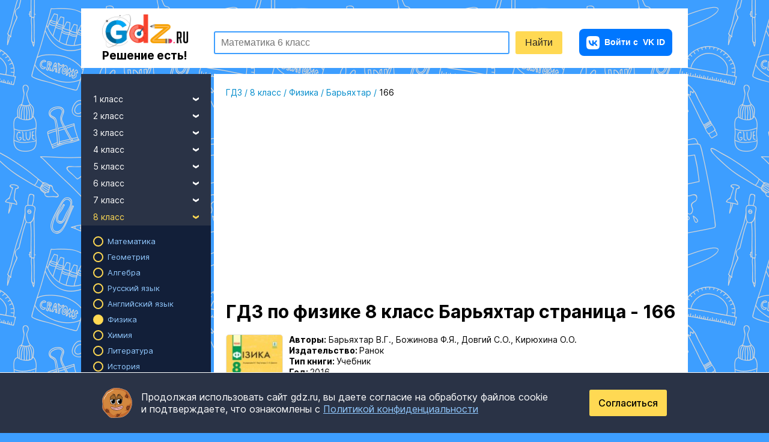

--- FILE ---
content_type: text/html; charset=UTF-8
request_url: https://gdz.ru/class-8/fizika/barjyahtar/166-s/
body_size: 16256
content:

<!DOCTYPE html>
<html class="full-height" lang="ru">
<head prefix="og: https://ogp.me/ns#">
    


    <meta charset="UTF-8"/>
    <title>ГДЗ страница 166 физика 8 класс  Барьяхтар, Божинова</title>
    <link rel="icon" href="/favicon.svg?v=2" type="image/svg+xml">
    <link rel="alternate icon" href="/favicon.ico?v=2" type="image/x-icon">

    <link rel="apple-touch-icon" sizes="180x180" href="/img/favicon180x180.png?v=2">
    <link rel="apple-touch-icon" sizes="152x152" href="/img/favicon152x152.png?v=2">
    <link rel="apple-touch-icon" sizes="120x120" href="/img/favicon120x120.png?v=2">

    <meta name="description" content="Подробное решение страница № 166 по физике  для учащихся 8 класса  , авторов Барьяхтар, Божинова, Довгий, Кирюхина 2016"/>
    <meta name="keywords" content="гдз, решебники, онлайн, готовые домашние задания, страница, 8 класс, Физика, , Физика 8 класс Барьяхтар В.Г., задача, 166, Барьяхтар, Божинова, Довгий, Кирюхина"/>

                <meta name="viewport"
              content="width=device-width, initial-scale=1.0, minimum-scale=1.0, maximum-scale=2.0, user-scalable=yes">
    
            <link rel="canonical" href="https://gdz.ru/class-8/fizika/barjyahtar/166-s/"/>
        <meta property="og:title" content="ГДЗ страница 166 физика 8 класс  Барьяхтар, Божинова"/>
    <meta property="og:type" content="website"/>
    <meta property="og:description" content="Подробное решение страница № 166 по физике  для учащихся 8 класса  , авторов Барьяхтар, Божинова, Довгий, Кирюхина 2016"/>
    <meta property="og:site_name" content="GDZ.RU"/>

            <meta property="og:url" content="https://gdz.ru/class-8/fizika/barjyahtar/166-s/"/>
    
      <link rel="image_src" href="/og_images/123133.jpg"/>
  <meta property="og:image" content="https://gdz.ru/og_images/123133.jpg"/>

    
                <meta property="yandex_recommendations_kill" content="1"/>
        
            <link rel="stylesheet" href="/build/assets/css/vendors.9c39a6692b75c5ba99c0.css" />
                <link rel="stylesheet" href="/build/assets/css/index.feb2290f0be3127c3b1f.css" />
    

    <script>
        window.app = {
            version: '1768546591',
            device_type: 'pc',
            action: "viewTask",
            canonical: location.protocol + '//' + location.host + '/class-8/fizika/barjyahtar/166-s/',
            book: {
                premium: 0,
                premium_type: '',
                            },
            is_user_logged_in: false,
                        social: true
                    }
    </script>

    <!-- Varioqub experiments -->
    <script type="text/javascript">
        (function(e, x, pe, r, i, me, nt){
            e[i]=e[i]||function(){(e[i].a=e[i].a||[]).push(arguments)},
            me=x.createElement(pe),me.async=1,me.src=r,nt=x.getElementsByTagName(pe)[0],me.addEventListener('error',function(){function cb(t){t=t[t.length-1],'function'==typeof t&&t({flags:{}})};Array.isArray(e[i].a)&&e[i].a.forEach(cb);e[i]=function(){cb(arguments)}}),nt.parentNode.insertBefore(me,nt)})
        (window, document, 'script', 'https://abt.s3.yandex.net/expjs/latest/exp.js', 'ymab');
        ymab('metrika.38950965', 'init'/*, {clientFeatures}, {callback}*/);
    </script>

            <script src="https://vk.ru/js/api/openapi.js?169" type="text/javascript"></script>
    
                        <script>window.yaContextCb=window.yaContextCb||[]</script>
            <script src="https://yandex.ru/ads/system/context.js" async></script>
            <script async src="https://cdn.digitalcaramel.com/caramel.js"></script>
                            <script>
                  window.yaContextCb.push(() => {
                    Ya.Context.AdvManager.render({
                      "blockId": "R-A-2078248-52",
                      "type": "fullscreen",
                      "platform": "touch"
                    })
                  })
                </script>
                                    <script>
                      window.yaContextCb.push(() => {
                        Ya.Context.AdvManager.render({
                          "blockId": "R-A-2078248-53",
                          "type": "fullscreen",
                          "platform": "desktop"
                        })
                      })
                    </script>
                                                </head>

<body class="bg-bl"
      itemscope=""
      itemtype="http://schema.org/WebPage"
              oncontextmenu="return false;"
      >
<div class="layout">
            



            <script>
      function initRefreshAd({ blockId, renderTo, interval = 30000 }) {
        let timer = null;
        let isVisible = false;

        function refresh() {
          if (!isVisible || document.hidden) {
            timer = null;
            return;
          }
          window.yaContextCb.push(() => {
            Ya.Context.AdvManager.render({ blockId, renderTo });
          });

          timer = setTimeout(refresh, interval);
        }

        function start() {
          if (timer) return;
          timer = setTimeout(refresh, interval);
        }

        function stop() {
          clearTimeout(timer);
          timer = null;
        }

        const observer = new IntersectionObserver(
          ([entry]) => {
            isVisible = entry.isIntersecting;
            isVisible ? start() : stop();
          },
          { threshold: 0.5 }
        );
        observer.observe(document.getElementById(renderTo));

        document.addEventListener('visibilitychange', () => {
          document.hidden ? stop() : (isVisible && start());
        });

        window.yaContextCb.push(() => {
          Ya.Context.AdvManager.render({ blockId, renderTo });
        });
      }
    </script>


                    
    <header class="header ">
  <div class="header__wrapper">
          <a href="/"
         class="brand">
        <img src="/img/logo.png"
             alt="GDZ.RU - готовые домашние задания">
        <span class="tagline">Решение есть!</span>
      </a>
          <div class="form-search-schema">
        <form id="search"
              action="/search/"
              method="get"
              autocomplete="off"
        >
            <div class="header-search">
                <div class="header-search_input-container">
                    <input type="text"
                           id="q"
                           name="q"
                           title="поиск"
                           class="header-search_input header-search_input-text"
                           placeholder="Математика 6 класс"
                    />
                    <div class="header-search__menu suggest">
  <a href="/ai-solution/form/" class="suggest__item suggest__item_ai-feature suggest__item_highlighted">Сделай фото домашки —&nbsp;получи решение!</a>
  <div class="suggest__popular">
    <span>Популярные запросы</span>
    <a href="/class-6/matematika/vilenkin-shvacburd/" class="suggest__item" data-title="6-class-vilenkin">ГДЗ по математике за 6 класс Виленкин</a>
    <a href="/class-7/geometria/atanasyan-7-9/" class="suggest__item" data-title="7-9-class-atanasyan">ГДЗ по геометрии за 7-9 класс Атанасян</a>
    <a href="/class-7/algebra/makarichev-18/" class="suggest__item" data-title="7-class-makarychev">ГДЗ по Алгебре за 7 класс Макарычев</a>
    <a href="/class-6/russkii_yazik/baranov-2008/" class="suggest__item" data-title="6-class-ladyzhenskaya">ГДЗ по Русскому языку за 6 класс Ладыженская</a>
    <a href="/class-9/english/reshebnik-spotlight-9-vaulina-yu-e/" class="suggest__item" data-title="9-class-vaulina">ГДЗ по Английскому языку за 9 класс Ваулина</a>
    <a href="/class-3/matematika/moro-i-bantova/" class="suggest__item" data-title="3-class-moro">ГДЗ по математике за 3 класс Моро</a>
  </div>
</div>
                </div>
                <input class="header-search_input header-search_input-submit"
                       type="submit"
                       value="Найти"
                />
            </div>
        </form>
    </div>
      <div class="burger-auth-block">
        <div class="auth-block">
                        
<a href="https://gdz.ru/user/auth_silent/"
   class="auth-button short-in-mob">
    <img src="/img/i/vk-button-icon.svg" alt="VK" class="auth-button__vk short-in-mob">
            <span class="auth-button__extra-text">Войти с</span> VK ID
    </a>
                  </div>
            <div class="toggle-nav">
        <div class="toggle-bar"></div>
        <div class="toggle-bar"></div>
        <div class="toggle-bar"></div>
        <div class="toggle-bar"></div>
    </div>
      </div>
      </div>
</header>

    
                        <div class="top-banner top-banner_mob ai-banner ai-banner_main">
    <div class="ai-banner__content">
        <span>ГДЗ по фото</span>
        <a href="/ai-solution/form/" class="link ai-banner__link" title="Попробуйте ГДЗ по фото">Попробовать сейчас</a>
    </div>
    <div class="ai-banner__img">
        <img src="/img/mascot/mascot_with-magnifier.svg" alt="Попробуйте ГДЗ по фото">
        <div class="ai-banner__ellipse"></div>
    </div>
    <div class="ai-banner__bg"></div>
</div>

            
    


    
    <div class="page">
        <aside class="sidebar ">
  
<div class="sidebar__main">
  <div class="sidebar__list">
          <ul>
        <li>
          <a class="link link-drop-down ">
            1 класс
            <i class="icon-drop-down pull-right"></i>
          </a>
          <ul>
                                          <li>
                  <a class="link link-sub "
                     href="/class-1/matematika/">Математика</a>
                </li>
                                                                                                            <li>
                  <a class="link link-sub "
                     href="/class-1/russkii_yazik/">Русский язык</a>
                </li>
                                                        <li>
                  <a class="link link-sub "
                     href="/class-1/english/">Английский язык</a>
                </li>
                                                                                                            <li>
                  <a class="link link-sub "
                     href="/class-1/literatura/">Литература</a>
                </li>
                                                                                                            <li>
                  <a class="link link-sub "
                     href="/class-1/okruzhajushhij_mir/">Окружающий мир</a>
                </li>
                                                                                                            <li>
                  <a class="link link-sub "
                     href="/class-1/informatika/">Информатика</a>
                </li>
                                                                                                            <li>
                  <a class="link link-sub "
                     href="/class-1/muzyka/">Музыка</a>
                </li>
                                                                                  <li>
                  <a class="link link-sub "
                     href="/class-1/tekhnologiya/">Технология</a>
                </li>
                                                                                                                                                                                          <li>
                  <a class="link link-sub "
                     href="/class-1/fizkultura/">Физкультура</a>
                </li>
                                                                                                                                      <li>
                  <a class="link link-sub "
                     href="/class-1/izo/">ИЗО</a>
                </li>
                                                        <li>
                  <a class="link link-sub "
                     href="/class-1/mir_prirody_i_cheloveka/">Мир природы и человека</a>
                </li>
                                                                                                                  </ul>
        </li>
      </ul>
          <ul>
        <li>
          <a class="link link-drop-down ">
            2 класс
            <i class="icon-drop-down pull-right"></i>
          </a>
          <ul>
                                          <li>
                  <a class="link link-sub "
                     href="/class-2/matematika/">Математика</a>
                </li>
                                                                                                            <li>
                  <a class="link link-sub "
                     href="/class-2/russkii_yazik/">Русский язык</a>
                </li>
                                                        <li>
                  <a class="link link-sub "
                     href="/class-2/english/">Английский язык</a>
                </li>
                                                                                                            <li>
                  <a class="link link-sub "
                     href="/class-2/literatura/">Литература</a>
                </li>
                                                                                                            <li>
                  <a class="link link-sub "
                     href="/class-2/okruzhajushhij_mir/">Окружающий мир</a>
                </li>
                                                                                                            <li>
                  <a class="link link-sub "
                     href="/class-2/informatika/">Информатика</a>
                </li>
                                                        <li>
                  <a class="link link-sub "
                     href="/class-2/nemeckiy_yazik/">Немецкий язык</a>
                </li>
                                                                                  <li>
                  <a class="link link-sub "
                     href="/class-2/muzyka/">Музыка</a>
                </li>
                                                        <li>
                  <a class="link link-sub "
                     href="/class-2/kazakhskiy_yazyk/">Казахский язык</a>
                </li>
                                                        <li>
                  <a class="link link-sub "
                     href="/class-2/tekhnologiya/">Технология</a>
                </li>
                                                                                                            <li>
                  <a class="link link-sub "
                     href="/class-2/francuzskiy_yazik/">Французский язык</a>
                </li>
                                                                                                            <li>
                  <a class="link link-sub "
                     href="/class-2/fizkultura/">Физкультура</a>
                </li>
                                                        <li>
                  <a class="link link-sub "
                     href="/class-2/spanish/">Испанский язык</a>
                </li>
                                                                                                            <li>
                  <a class="link link-sub "
                     href="/class-2/izo/">ИЗО</a>
                </li>
                                                        <li>
                  <a class="link link-sub "
                     href="/class-2/mir_prirody_i_cheloveka/">Мир природы и человека</a>
                </li>
                                                                                                                  </ul>
        </li>
      </ul>
          <ul>
        <li>
          <a class="link link-drop-down ">
            3 класс
            <i class="icon-drop-down pull-right"></i>
          </a>
          <ul>
                                          <li>
                  <a class="link link-sub "
                     href="/class-3/matematika/">Математика</a>
                </li>
                                                                                                            <li>
                  <a class="link link-sub "
                     href="/class-3/russkii_yazik/">Русский язык</a>
                </li>
                                                        <li>
                  <a class="link link-sub "
                     href="/class-3/english/">Английский язык</a>
                </li>
                                                                                                            <li>
                  <a class="link link-sub "
                     href="/class-3/literatura/">Литература</a>
                </li>
                                                                                                            <li>
                  <a class="link link-sub "
                     href="/class-3/okruzhajushhij_mir/">Окружающий мир</a>
                </li>
                                                                                                            <li>
                  <a class="link link-sub "
                     href="/class-3/informatika/">Информатика</a>
                </li>
                                                        <li>
                  <a class="link link-sub "
                     href="/class-3/nemeckiy_yazik/">Немецкий язык</a>
                </li>
                                                                                  <li>
                  <a class="link link-sub "
                     href="/class-3/muzyka/">Музыка</a>
                </li>
                                                        <li>
                  <a class="link link-sub "
                     href="/class-3/kazakhskiy_yazyk/">Казахский язык</a>
                </li>
                                                        <li>
                  <a class="link link-sub "
                     href="/class-3/tekhnologiya/">Технология</a>
                </li>
                                                                                                            <li>
                  <a class="link link-sub "
                     href="/class-3/francuzskiy_yazik/">Французский язык</a>
                </li>
                                                                                                            <li>
                  <a class="link link-sub "
                     href="/class-3/fizkultura/">Физкультура</a>
                </li>
                                                        <li>
                  <a class="link link-sub "
                     href="/class-3/spanish/">Испанский язык</a>
                </li>
                                                                                                            <li>
                  <a class="link link-sub "
                     href="/class-3/izo/">ИЗО</a>
                </li>
                                                        <li>
                  <a class="link link-sub "
                     href="/class-3/mir_prirody_i_cheloveka/">Мир природы и человека</a>
                </li>
                                                                                                                  </ul>
        </li>
      </ul>
          <ul>
        <li>
          <a class="link link-drop-down ">
            4 класс
            <i class="icon-drop-down pull-right"></i>
          </a>
          <ul>
                                          <li>
                  <a class="link link-sub "
                     href="/class-4/matematika/">Математика</a>
                </li>
                                                                                                            <li>
                  <a class="link link-sub "
                     href="/class-4/russkii_yazik/">Русский язык</a>
                </li>
                                                        <li>
                  <a class="link link-sub "
                     href="/class-4/english/">Английский язык</a>
                </li>
                                                                                                            <li>
                  <a class="link link-sub "
                     href="/class-4/literatura/">Литература</a>
                </li>
                                                                                                            <li>
                  <a class="link link-sub "
                     href="/class-4/okruzhajushhij_mir/">Окружающий мир</a>
                </li>
                                                                                                            <li>
                  <a class="link link-sub "
                     href="/class-4/informatika/">Информатика</a>
                </li>
                                                        <li>
                  <a class="link link-sub "
                     href="/class-4/nemeckiy_yazik/">Немецкий язык</a>
                </li>
                                                                                  <li>
                  <a class="link link-sub "
                     href="/class-4/muzyka/">Музыка</a>
                </li>
                                                        <li>
                  <a class="link link-sub "
                     href="/class-4/kazakhskiy_yazyk/">Казахский язык</a>
                </li>
                                                        <li>
                  <a class="link link-sub "
                     href="/class-4/tekhnologiya/">Технология</a>
                </li>
                                                                                                            <li>
                  <a class="link link-sub "
                     href="/class-4/francuzskiy_yazik/">Французский язык</a>
                </li>
                                                                                                            <li>
                  <a class="link link-sub "
                     href="/class-4/fizkultura/">Физкультура</a>
                </li>
                                                        <li>
                  <a class="link link-sub "
                     href="/class-4/spanish/">Испанский язык</a>
                </li>
                                                                                                            <li>
                  <a class="link link-sub "
                     href="/class-4/izo/">ИЗО</a>
                </li>
                                                        <li>
                  <a class="link link-sub "
                     href="/class-4/mir_prirody_i_cheloveka/">Мир природы и человека</a>
                </li>
                                                                                                            <li>
                  <a class="link link-sub "
                     href="/class-4/osnovi_kulturi/">Основы культуры</a>
                </li>
                                    </ul>
        </li>
      </ul>
          <ul>
        <li>
          <a class="link link-drop-down ">
            5 класс
            <i class="icon-drop-down pull-right"></i>
          </a>
          <ul>
                                          <li>
                  <a class="link link-sub "
                     href="/class-5/matematika/">Математика</a>
                </li>
                                                                                                            <li>
                  <a class="link link-sub "
                     href="/class-5/russkii_yazik/">Русский язык</a>
                </li>
                                                        <li>
                  <a class="link link-sub "
                     href="/class-5/english/">Английский язык</a>
                </li>
                                                        <li>
                  <a class="link link-sub "
                     href="/class-5/fizika/">Физика</a>
                </li>
                                                                                  <li>
                  <a class="link link-sub "
                     href="/class-5/literatura/">Литература</a>
                </li>
                                                        <li>
                  <a class="link link-sub "
                     href="/class-5/istoriya/">История</a>
                </li>
                                                        <li>
                  <a class="link link-sub "
                     href="/class-5/geografiya/">География</a>
                </li>
                                                                                  <li>
                  <a class="link link-sub "
                     href="/class-5/biologiya/">Биология</a>
                </li>
                                                        <li>
                  <a class="link link-sub "
                     href="/class-5/obshhestvoznanie/">Обществознание</a>
                </li>
                                                        <li>
                  <a class="link link-sub "
                     href="/class-5/informatika/">Информатика</a>
                </li>
                                                        <li>
                  <a class="link link-sub "
                     href="/class-5/nemeckiy_yazik/">Немецкий язык</a>
                </li>
                                                        <li>
                  <a class="link link-sub "
                     href="/class-5/obj/">ОБЖ</a>
                </li>
                                                        <li>
                  <a class="link link-sub "
                     href="/class-5/muzyka/">Музыка</a>
                </li>
                                                        <li>
                  <a class="link link-sub "
                     href="/class-5/kazakhskiy_yazyk/">Казахский язык</a>
                </li>
                                                        <li>
                  <a class="link link-sub "
                     href="/class-5/tekhnologiya/">Технология</a>
                </li>
                                                        <li>
                  <a class="link link-sub "
                     href="/class-5/estestvoznanie/">Естествознание</a>
                </li>
                                                        <li>
                  <a class="link link-sub "
                     href="/class-5/kubanovedeniye/">Кубановедение</a>
                </li>
                                                        <li>
                  <a class="link link-sub "
                     href="/class-5/francuzskiy_yazik/">Французский язык</a>
                </li>
                                                        <li>
                  <a class="link link-sub "
                     href="/class-5/iskusstvo/">Искусство</a>
                </li>
                                                                                  <li>
                  <a class="link link-sub "
                     href="/class-5/fizkultura/">Физкультура</a>
                </li>
                                                        <li>
                  <a class="link link-sub "
                     href="/class-5/spanish/">Испанский язык</a>
                </li>
                                                        <li>
                  <a class="link link-sub "
                     href="/class-5/prirodovedenie/">Природоведение</a>
                </li>
                                                        <li>
                  <a class="link link-sub "
                     href="/class-5/ukrainskiy_yazik/">Украинский язык</a>
                </li>
                                                        <li>
                  <a class="link link-sub "
                     href="/class-5/izo/">ИЗО</a>
                </li>
                                                                                  <li>
                  <a class="link link-sub "
                     href="/class-5/kitayskiy_yazyk/">Китайский язык</a>
                </li>
                                                                                  <li>
                  <a class="link link-sub "
                     href="/class-5/osnovi_kulturi/">Основы культуры</a>
                </li>
                                    </ul>
        </li>
      </ul>
          <ul>
        <li>
          <a class="link link-drop-down ">
            6 класс
            <i class="icon-drop-down pull-right"></i>
          </a>
          <ul>
                                          <li>
                  <a class="link link-sub "
                     href="/class-6/matematika/">Математика</a>
                </li>
                                                                                                            <li>
                  <a class="link link-sub "
                     href="/class-6/russkii_yazik/">Русский язык</a>
                </li>
                                                        <li>
                  <a class="link link-sub "
                     href="/class-6/english/">Английский язык</a>
                </li>
                                                        <li>
                  <a class="link link-sub "
                     href="/class-6/fizika/">Физика</a>
                </li>
                                                                                  <li>
                  <a class="link link-sub "
                     href="/class-6/literatura/">Литература</a>
                </li>
                                                        <li>
                  <a class="link link-sub "
                     href="/class-6/istoriya/">История</a>
                </li>
                                                        <li>
                  <a class="link link-sub "
                     href="/class-6/geografiya/">География</a>
                </li>
                                                                                  <li>
                  <a class="link link-sub "
                     href="/class-6/biologiya/">Биология</a>
                </li>
                                                        <li>
                  <a class="link link-sub "
                     href="/class-6/obshhestvoznanie/">Обществознание</a>
                </li>
                                                        <li>
                  <a class="link link-sub "
                     href="/class-6/informatika/">Информатика</a>
                </li>
                                                        <li>
                  <a class="link link-sub "
                     href="/class-6/nemeckiy_yazik/">Немецкий язык</a>
                </li>
                                                        <li>
                  <a class="link link-sub "
                     href="/class-6/obj/">ОБЖ</a>
                </li>
                                                        <li>
                  <a class="link link-sub "
                     href="/class-6/muzyka/">Музыка</a>
                </li>
                                                        <li>
                  <a class="link link-sub "
                     href="/class-6/kazakhskiy_yazyk/">Казахский язык</a>
                </li>
                                                        <li>
                  <a class="link link-sub "
                     href="/class-6/tekhnologiya/">Технология</a>
                </li>
                                                        <li>
                  <a class="link link-sub "
                     href="/class-6/estestvoznanie/">Естествознание</a>
                </li>
                                                        <li>
                  <a class="link link-sub "
                     href="/class-6/kubanovedeniye/">Кубановедение</a>
                </li>
                                                        <li>
                  <a class="link link-sub "
                     href="/class-6/francuzskiy_yazik/">Французский язык</a>
                </li>
                                                        <li>
                  <a class="link link-sub "
                     href="/class-6/iskusstvo/">Искусство</a>
                </li>
                                                                                  <li>
                  <a class="link link-sub "
                     href="/class-6/fizkultura/">Физкультура</a>
                </li>
                                                        <li>
                  <a class="link link-sub "
                     href="/class-6/spanish/">Испанский язык</a>
                </li>
                                                        <li>
                  <a class="link link-sub "
                     href="/class-6/prirodovedenie/">Природоведение</a>
                </li>
                                                        <li>
                  <a class="link link-sub "
                     href="/class-6/ukrainskiy_yazik/">Украинский язык</a>
                </li>
                                                        <li>
                  <a class="link link-sub "
                     href="/class-6/izo/">ИЗО</a>
                </li>
                                                                                  <li>
                  <a class="link link-sub "
                     href="/class-6/kitayskiy_yazyk/">Китайский язык</a>
                </li>
                                                        <li>
                  <a class="link link-sub "
                     href="/class-6/ekologiya/">Экология</a>
                </li>
                                                        <li>
                  <a class="link link-sub "
                     href="/class-6/osnovi_kulturi/">Основы культуры</a>
                </li>
                                    </ul>
        </li>
      </ul>
          <ul>
        <li>
          <a class="link link-drop-down ">
            7 класс
            <i class="icon-drop-down pull-right"></i>
          </a>
          <ul>
                                          <li>
                  <a class="link link-sub "
                     href="/class-7/matematika/">Математика</a>
                </li>
                                                        <li>
                  <a class="link link-sub "
                     href="/class-7/geometria/">Геометрия</a>
                </li>
                                                        <li>
                  <a class="link link-sub "
                     href="/class-7/algebra/">Алгебра</a>
                </li>
                                                        <li>
                  <a class="link link-sub "
                     href="/class-7/russkii_yazik/">Русский язык</a>
                </li>
                                                        <li>
                  <a class="link link-sub "
                     href="/class-7/english/">Английский язык</a>
                </li>
                                                        <li>
                  <a class="link link-sub "
                     href="/class-7/fizika/">Физика</a>
                </li>
                                                        <li>
                  <a class="link link-sub "
                     href="/class-7/himiya/">Химия</a>
                </li>
                                                        <li>
                  <a class="link link-sub "
                     href="/class-7/literatura/">Литература</a>
                </li>
                                                        <li>
                  <a class="link link-sub "
                     href="/class-7/istoriya/">История</a>
                </li>
                                                        <li>
                  <a class="link link-sub "
                     href="/class-7/geografiya/">География</a>
                </li>
                                                                                  <li>
                  <a class="link link-sub "
                     href="/class-7/biologiya/">Биология</a>
                </li>
                                                        <li>
                  <a class="link link-sub "
                     href="/class-7/obshhestvoznanie/">Обществознание</a>
                </li>
                                                        <li>
                  <a class="link link-sub "
                     href="/class-7/informatika/">Информатика</a>
                </li>
                                                        <li>
                  <a class="link link-sub "
                     href="/class-7/nemeckiy_yazik/">Немецкий язык</a>
                </li>
                                                        <li>
                  <a class="link link-sub "
                     href="/class-7/obj/">ОБЖ</a>
                </li>
                                                        <li>
                  <a class="link link-sub "
                     href="/class-7/muzyka/">Музыка</a>
                </li>
                                                        <li>
                  <a class="link link-sub "
                     href="/class-7/kazakhskiy_yazyk/">Казахский язык</a>
                </li>
                                                        <li>
                  <a class="link link-sub "
                     href="/class-7/tekhnologiya/">Технология</a>
                </li>
                                                                                  <li>
                  <a class="link link-sub "
                     href="/class-7/kubanovedeniye/">Кубановедение</a>
                </li>
                                                        <li>
                  <a class="link link-sub "
                     href="/class-7/francuzskiy_yazik/">Французский язык</a>
                </li>
                                                        <li>
                  <a class="link link-sub "
                     href="/class-7/iskusstvo/">Искусство</a>
                </li>
                                                                                  <li>
                  <a class="link link-sub "
                     href="/class-7/fizkultura/">Физкультура</a>
                </li>
                                                        <li>
                  <a class="link link-sub "
                     href="/class-7/spanish/">Испанский язык</a>
                </li>
                                                                                  <li>
                  <a class="link link-sub "
                     href="/class-7/ukrainskiy_yazik/">Украинский язык</a>
                </li>
                                                        <li>
                  <a class="link link-sub "
                     href="/class-7/izo/">ИЗО</a>
                </li>
                                                                                  <li>
                  <a class="link link-sub "
                     href="/class-7/kitayskiy_yazyk/">Китайский язык</a>
                </li>
                                                                                        </ul>
        </li>
      </ul>
          <ul>
        <li>
          <a class="link link-drop-down link-active">
            8 класс
            <i class="icon-drop-down pull-right"></i>
          </a>
          <ul class="active">
                                          <li>
                  <a class="link link-sub "
                     href="/class-8/matematika/">Математика</a>
                </li>
                                                        <li>
                  <a class="link link-sub "
                     href="/class-8/geometria/">Геометрия</a>
                </li>
                                                        <li>
                  <a class="link link-sub "
                     href="/class-8/algebra/">Алгебра</a>
                </li>
                                                        <li>
                  <a class="link link-sub "
                     href="/class-8/russkii_yazik/">Русский язык</a>
                </li>
                                                        <li>
                  <a class="link link-sub "
                     href="/class-8/english/">Английский язык</a>
                </li>
                                                        <li>
                  <a class="link link-sub link-sub-active"
                     href="/class-8/fizika/">Физика</a>
                </li>
                                                        <li>
                  <a class="link link-sub "
                     href="/class-8/himiya/">Химия</a>
                </li>
                                                        <li>
                  <a class="link link-sub "
                     href="/class-8/literatura/">Литература</a>
                </li>
                                                        <li>
                  <a class="link link-sub "
                     href="/class-8/istoriya/">История</a>
                </li>
                                                        <li>
                  <a class="link link-sub "
                     href="/class-8/geografiya/">География</a>
                </li>
                                                                                  <li>
                  <a class="link link-sub "
                     href="/class-8/biologiya/">Биология</a>
                </li>
                                                        <li>
                  <a class="link link-sub "
                     href="/class-8/obshhestvoznanie/">Обществознание</a>
                </li>
                                                        <li>
                  <a class="link link-sub "
                     href="/class-8/informatika/">Информатика</a>
                </li>
                                                        <li>
                  <a class="link link-sub "
                     href="/class-8/nemeckiy_yazik/">Немецкий язык</a>
                </li>
                                                        <li>
                  <a class="link link-sub "
                     href="/class-8/obj/">ОБЖ</a>
                </li>
                                                                                  <li>
                  <a class="link link-sub "
                     href="/class-8/kazakhskiy_yazyk/">Казахский язык</a>
                </li>
                                                        <li>
                  <a class="link link-sub "
                     href="/class-8/tekhnologiya/">Технология</a>
                </li>
                                                                                  <li>
                  <a class="link link-sub "
                     href="/class-8/kubanovedeniye/">Кубановедение</a>
                </li>
                                                        <li>
                  <a class="link link-sub "
                     href="/class-8/francuzskiy_yazik/">Французский язык</a>
                </li>
                                                        <li>
                  <a class="link link-sub "
                     href="/class-8/iskusstvo/">Искусство</a>
                </li>
                                                                                  <li>
                  <a class="link link-sub "
                     href="/class-8/fizkultura/">Физкультура</a>
                </li>
                                                        <li>
                  <a class="link link-sub "
                     href="/class-8/spanish/">Испанский язык</a>
                </li>
                                                                                                            <li>
                  <a class="link link-sub "
                     href="/class-8/izo/">ИЗО</a>
                </li>
                                                                                                            <li>
                  <a class="link link-sub "
                     href="/class-8/ekologiya/">Экология</a>
                </li>
                                                              </ul>
        </li>
      </ul>
          <ul>
        <li>
          <a class="link link-drop-down ">
            9 класс
            <i class="icon-drop-down pull-right"></i>
          </a>
          <ul>
                                          <li>
                  <a class="link link-sub "
                     href="/class-9/matematika/">Математика</a>
                </li>
                                                        <li>
                  <a class="link link-sub "
                     href="/class-9/geometria/">Геометрия</a>
                </li>
                                                        <li>
                  <a class="link link-sub "
                     href="/class-9/algebra/">Алгебра</a>
                </li>
                                                        <li>
                  <a class="link link-sub "
                     href="/class-9/russkii_yazik/">Русский язык</a>
                </li>
                                                        <li>
                  <a class="link link-sub "
                     href="/class-9/english/">Английский язык</a>
                </li>
                                                        <li>
                  <a class="link link-sub "
                     href="/class-9/fizika/">Физика</a>
                </li>
                                                        <li>
                  <a class="link link-sub "
                     href="/class-9/himiya/">Химия</a>
                </li>
                                                        <li>
                  <a class="link link-sub "
                     href="/class-9/literatura/">Литература</a>
                </li>
                                                        <li>
                  <a class="link link-sub "
                     href="/class-9/istoriya/">История</a>
                </li>
                                                        <li>
                  <a class="link link-sub "
                     href="/class-9/geografiya/">География</a>
                </li>
                                                                                  <li>
                  <a class="link link-sub "
                     href="/class-9/biologiya/">Биология</a>
                </li>
                                                        <li>
                  <a class="link link-sub "
                     href="/class-9/obshhestvoznanie/">Обществознание</a>
                </li>
                                                        <li>
                  <a class="link link-sub "
                     href="/class-9/informatika/">Информатика</a>
                </li>
                                                        <li>
                  <a class="link link-sub "
                     href="/class-9/nemeckiy_yazik/">Немецкий язык</a>
                </li>
                                                        <li>
                  <a class="link link-sub "
                     href="/class-9/obj/">ОБЖ</a>
                </li>
                                                                                  <li>
                  <a class="link link-sub "
                     href="/class-9/kazakhskiy_yazyk/">Казахский язык</a>
                </li>
                                                        <li>
                  <a class="link link-sub "
                     href="/class-9/tekhnologiya/">Технология</a>
                </li>
                                                                                  <li>
                  <a class="link link-sub "
                     href="/class-9/kubanovedeniye/">Кубановедение</a>
                </li>
                                                        <li>
                  <a class="link link-sub "
                     href="/class-9/francuzskiy_yazik/">Французский язык</a>
                </li>
                                                        <li>
                  <a class="link link-sub "
                     href="/class-9/iskusstvo/">Искусство</a>
                </li>
                                                        <li>
                  <a class="link link-sub "
                     href="/class-9/cherchenie/">Черчение</a>
                </li>
                                                        <li>
                  <a class="link link-sub "
                     href="/class-9/fizkultura/">Физкультура</a>
                </li>
                                                        <li>
                  <a class="link link-sub "
                     href="/class-9/spanish/">Испанский язык</a>
                </li>
                                                                                                                                                                                                                          </ul>
        </li>
      </ul>
          <ul>
        <li>
          <a class="link link-drop-down ">
            10 класс
            <i class="icon-drop-down pull-right"></i>
          </a>
          <ul>
                                          <li>
                  <a class="link link-sub "
                     href="/class-10/matematika/">Математика</a>
                </li>
                                                        <li>
                  <a class="link link-sub "
                     href="/class-10/geometria/">Геометрия</a>
                </li>
                                                        <li>
                  <a class="link link-sub "
                     href="/class-10/algebra/">Алгебра</a>
                </li>
                                                        <li>
                  <a class="link link-sub "
                     href="/class-10/russkii_yazik/">Русский язык</a>
                </li>
                                                        <li>
                  <a class="link link-sub "
                     href="/class-10/english/">Английский язык</a>
                </li>
                                                        <li>
                  <a class="link link-sub "
                     href="/class-10/fizika/">Физика</a>
                </li>
                                                        <li>
                  <a class="link link-sub "
                     href="/class-10/himiya/">Химия</a>
                </li>
                                                        <li>
                  <a class="link link-sub "
                     href="/class-10/literatura/">Литература</a>
                </li>
                                                        <li>
                  <a class="link link-sub "
                     href="/class-10/istoriya/">История</a>
                </li>
                                                        <li>
                  <a class="link link-sub "
                     href="/class-10/geografiya/">География</a>
                </li>
                                                                                  <li>
                  <a class="link link-sub "
                     href="/class-10/biologiya/">Биология</a>
                </li>
                                                        <li>
                  <a class="link link-sub "
                     href="/class-10/obshhestvoznanie/">Обществознание</a>
                </li>
                                                        <li>
                  <a class="link link-sub "
                     href="/class-10/informatika/">Информатика</a>
                </li>
                                                        <li>
                  <a class="link link-sub "
                     href="/class-10/nemeckiy_yazik/">Немецкий язык</a>
                </li>
                                                        <li>
                  <a class="link link-sub "
                     href="/class-10/obj/">ОБЖ</a>
                </li>
                                                                                  <li>
                  <a class="link link-sub "
                     href="/class-10/kazakhskiy_yazyk/">Казахский язык</a>
                </li>
                                                                                                            <li>
                  <a class="link link-sub "
                     href="/class-10/kubanovedeniye/">Кубановедение</a>
                </li>
                                                        <li>
                  <a class="link link-sub "
                     href="/class-10/francuzskiy_yazik/">Французский язык</a>
                </li>
                                                                                                                                      <li>
                  <a class="link link-sub "
                     href="/class-10/spanish/">Испанский язык</a>
                </li>
                                                                                                                                                                                                                          </ul>
        </li>
      </ul>
          <ul>
        <li>
          <a class="link link-drop-down ">
            11 класс
            <i class="icon-drop-down pull-right"></i>
          </a>
          <ul>
                                          <li>
                  <a class="link link-sub "
                     href="/class-11/matematika/">Математика</a>
                </li>
                                                        <li>
                  <a class="link link-sub "
                     href="/class-11/geometria/">Геометрия</a>
                </li>
                                                        <li>
                  <a class="link link-sub "
                     href="/class-11/algebra/">Алгебра</a>
                </li>
                                                        <li>
                  <a class="link link-sub "
                     href="/class-11/russkii_yazik/">Русский язык</a>
                </li>
                                                        <li>
                  <a class="link link-sub "
                     href="/class-11/english/">Английский язык</a>
                </li>
                                                        <li>
                  <a class="link link-sub "
                     href="/class-11/fizika/">Физика</a>
                </li>
                                                        <li>
                  <a class="link link-sub "
                     href="/class-11/himiya/">Химия</a>
                </li>
                                                        <li>
                  <a class="link link-sub "
                     href="/class-11/literatura/">Литература</a>
                </li>
                                                        <li>
                  <a class="link link-sub "
                     href="/class-11/istoriya/">История</a>
                </li>
                                                        <li>
                  <a class="link link-sub "
                     href="/class-11/geografiya/">География</a>
                </li>
                                                                                  <li>
                  <a class="link link-sub "
                     href="/class-11/biologiya/">Биология</a>
                </li>
                                                        <li>
                  <a class="link link-sub "
                     href="/class-11/obshhestvoznanie/">Обществознание</a>
                </li>
                                                        <li>
                  <a class="link link-sub "
                     href="/class-11/informatika/">Информатика</a>
                </li>
                                                        <li>
                  <a class="link link-sub "
                     href="/class-11/nemeckiy_yazik/">Немецкий язык</a>
                </li>
                                                        <li>
                  <a class="link link-sub "
                     href="/class-11/obj/">ОБЖ</a>
                </li>
                                                                                  <li>
                  <a class="link link-sub "
                     href="/class-11/kazakhskiy_yazyk/">Казахский язык</a>
                </li>
                                                                                                                                      <li>
                  <a class="link link-sub "
                     href="/class-11/francuzskiy_yazik/">Французский язык</a>
                </li>
                                                                                                                                      <li>
                  <a class="link link-sub "
                     href="/class-11/spanish/">Испанский язык</a>
                </li>
                                                                                                                                                                                                                          </ul>
        </li>
      </ul>
      </div>

    <div class="sidebar__extra-cont">
    <ul class="sidebar__extra">
        <li>
        <a href="/ai-solution/form/"
            title="Гдз по фото"
            class="link sidebar__ai-form"
        >
            ГДЗ по фото
        </a>
    </li>
    <li>
        <a class="sidebar__essays link"
           href="/sochinenie/"
           title="Готовые сочинения">
            Сочинения
        </a>
    </li>
    <li>
        <a class="sidebar__checklists link"
           href="/check-list/"
           title="Чек-листы">
            Чек-листы
        </a>
    </li>
    <li>
        <a href="/ai-solution/list/"
            title="База знаний"
            class="sidebar__ai-solution link"
        >
            База знаний
        </a>
    </li>
    </ul>
          



            <script>
      function initRefreshAd({ blockId, renderTo, interval = 30000 }) {
        let timer = null;
        let isVisible = false;

        function refresh() {
          if (!isVisible || document.hidden) {
            timer = null;
            return;
          }
          window.yaContextCb.push(() => {
            Ya.Context.AdvManager.render({ blockId, renderTo });
          });

          timer = setTimeout(refresh, interval);
        }

        function start() {
          if (timer) return;
          timer = setTimeout(refresh, interval);
        }

        function stop() {
          clearTimeout(timer);
          timer = null;
        }

        const observer = new IntersectionObserver(
          ([entry]) => {
            isVisible = entry.isIntersecting;
            isVisible ? start() : stop();
          },
          { threshold: 0.5 }
        );
        observer.observe(document.getElementById(renderTo));

        document.addEventListener('visibilitychange', () => {
          document.hidden ? stop() : (isVisible && start());
        });

        window.yaContextCb.push(() => {
          Ya.Context.AdvManager.render({ blockId, renderTo });
        });
      }
    </script>


            
            <div data-id='media-39' class='media media-after-sidebar-extra media-39 media-hidden-on-desktop'>
                <div id='yandex_rtb_R-A-2078248-87'></div>
                <script>
                    initRefreshAd({
                        blockId: 'R-A-2078248-87',
                        renderTo: 'yandex_rtb_R-A-2078248-87',
                        interval: 30000
                    })
                </script>
            </div>
                  </div>
  </div>




  <div class="sidebar__ai-banner ai-banner ai-banner_main">
    <div class="ai-banner__content">
        <span>ГДЗ по фото</span>
        <a href="/ai-solution/form/" class="link ai-banner__link" title="Попробуйте ГДЗ по фото">Попробовать сейчас</a>
    </div>
    <div class="ai-banner__img">
        <img src="/img/mascot/mascot_with-magnifier.svg" alt="Попробуйте ГДЗ по фото">
        <div class="ai-banner__ellipse"></div>
    </div>
    <div class="ai-banner__bg"></div>
</div>

  <div class="sidebar__fixed">
  <div class="vk_groups"
       id="vk_groups">
  </div>
        



            <script>
      function initRefreshAd({ blockId, renderTo, interval = 30000 }) {
        let timer = null;
        let isVisible = false;

        function refresh() {
          if (!isVisible || document.hidden) {
            timer = null;
            return;
          }
          window.yaContextCb.push(() => {
            Ya.Context.AdvManager.render({ blockId, renderTo });
          });

          timer = setTimeout(refresh, interval);
        }

        function start() {
          if (timer) return;
          timer = setTimeout(refresh, interval);
        }

        function stop() {
          clearTimeout(timer);
          timer = null;
        }

        const observer = new IntersectionObserver(
          ([entry]) => {
            isVisible = entry.isIntersecting;
            isVisible ? start() : stop();
          },
          { threshold: 0.5 }
        );
        observer.observe(document.getElementById(renderTo));

        document.addEventListener('visibilitychange', () => {
          document.hidden ? stop() : (isVisible && start());
        });

        window.yaContextCb.push(() => {
          Ya.Context.AdvManager.render({ blockId, renderTo });
        });
      }
    </script>


                <div data-id='media-35' class='media media-left-sidebar media-35'>
                <div caramel-id='01k945zqckwfb6j2dfg48amfy5'></div>
            </div>      
  </div>
</aside>
        <main class="content">
                                                



            <script>
      function initRefreshAd({ blockId, renderTo, interval = 30000 }) {
        let timer = null;
        let isVisible = false;

        function refresh() {
          if (!isVisible || document.hidden) {
            timer = null;
            return;
          }
          window.yaContextCb.push(() => {
            Ya.Context.AdvManager.render({ blockId, renderTo });
          });

          timer = setTimeout(refresh, interval);
        }

        function start() {
          if (timer) return;
          timer = setTimeout(refresh, interval);
        }

        function stop() {
          clearTimeout(timer);
          timer = null;
        }

        const observer = new IntersectionObserver(
          ([entry]) => {
            isVisible = entry.isIntersecting;
            isVisible ? start() : stop();
          },
          { threshold: 0.5 }
        );
        observer.observe(document.getElementById(renderTo));

        document.addEventListener('visibilitychange', () => {
          document.hidden ? stop() : (isVisible && start());
        });

        window.yaContextCb.push(() => {
          Ya.Context.AdvManager.render({ blockId, renderTo });
        });
      }
    </script>


                                                        

<ul class="breadcrumbs" itemscope itemtype="http://schema.org/BreadcrumbList">

    <li itemprop="itemListElement" itemscope itemtype="http://schema.org/ListItem">

        <a itemprop="item" href="/" title="Гдз" class="text-undecorated"
        >
            <span itemprop="name">ГДЗ</span>
        </a>
        <meta itemprop="position" content="1"/>

    </li>

    
        <li itemprop="itemListElement" itemscope itemtype="http://schema.org/ListItem"> /
            
                <a itemprop="item" class="text-undecorated"
                   href="/class-8/"
                   title="Гдз за 8 класс"

                >
                    <span itemprop="name">8 класс</span>
                </a>

            
            <meta itemprop="position" content="2"/>
        </li>
    
        <li itemprop="itemListElement" itemscope itemtype="http://schema.org/ListItem"> /
            
                <a itemprop="item" class="text-undecorated"
                   href="/class-8/fizika/"
                   title="Гдз по Физике за 8 класс"

                >
                    <span itemprop="name">Физика</span>
                </a>

            
            <meta itemprop="position" content="3"/>
        </li>
    
        <li itemprop="itemListElement" itemscope itemtype="http://schema.org/ListItem"> /
            
                <a itemprop="item" class="text-undecorated"
                   href="/class-8/fizika/barjyahtar/"
                   title="Гдз по Физике за 8 класс Барьяхтар В.Г."

                >
                    <span itemprop="name">Барьяхтар </span>
                </a>

            
            <meta itemprop="position" content="4"/>
        </li>
    
        <li itemprop="itemListElement" itemscope itemtype="http://schema.org/ListItem"> /
            
                <a itemprop="item" class="text-undecorated current">
                    <span itemprop="name">166</span>
                </a>

            
            <meta itemprop="position" content="5"/>
        </li>
    
</ul>




            <script>
      function initRefreshAd({ blockId, renderTo, interval = 30000 }) {
        let timer = null;
        let isVisible = false;

        function refresh() {
          if (!isVisible || document.hidden) {
            timer = null;
            return;
          }
          window.yaContextCb.push(() => {
            Ya.Context.AdvManager.render({ blockId, renderTo });
          });

          timer = setTimeout(refresh, interval);
        }

        function start() {
          if (timer) return;
          timer = setTimeout(refresh, interval);
        }

        function stop() {
          clearTimeout(timer);
          timer = null;
        }

        const observer = new IntersectionObserver(
          ([entry]) => {
            isVisible = entry.isIntersecting;
            isVisible ? start() : stop();
          },
          { threshold: 0.5 }
        );
        observer.observe(document.getElementById(renderTo));

        document.addEventListener('visibilitychange', () => {
          document.hidden ? stop() : (isVisible && start());
        });

        window.yaContextCb.push(() => {
          Ya.Context.AdvManager.render({ blockId, renderTo });
        });
      }
    </script>


            <div data-id='media-3' class='media media-top media-3 media-hidden-on-mobile'>
            <div id='yandex_rtb_R-A-2078248-58'></div>
            <script>
              initRefreshAd({
                blockId: 'R-A-2078248-58',
                renderTo: 'yandex_rtb_R-A-2078248-58',
                interval: 30000
              })
            </script>
        </div>
        <div data-id='media-3' class='media media-top media-3 media-hidden-on-desktop'>
            <div id='yandex_rtb_R-A-2078248-59'></div>
            <script>
              initRefreshAd({
                blockId: 'R-A-2078248-59',
                renderTo: 'yandex_rtb_R-A-2078248-59',
                interval: 30000
              })
            </script>
        </div>    <h1 itemprop="name">ГДЗ по физике 8 класс Барьяхтар   страница - 166</h1>
<div class="book book-view" data-book-id="123133" data-book-url="/class-8/fizika/barjyahtar/" itemprop="mainEntity" itemscope itemtype="http://schema.org/Book">
    <div class="book-view__info">
        <div class="book__covers "
                     >
            <div class="book-view__cover-wrapper">
<img class="book-view__cover"
     loading="lazy"
     src="//gdz.ru/attachments/images/covers/000/123/133/0000/gdz-8-class-fizika-baryahtar.jpg"
     alt="Физика 8 класс Барьяхтар В.Г."
     itemprop="image"
/>
<noscript>
    <img src="//gdz.ru/attachments/images/covers/000/123/133/0000/gdz-8-class-fizika-baryahtar.jpg"
         alt="Физика 8 класс Барьяхтар В.Г."
         itemprop="image"
    />
</noscript>
</div>
            <meta name="thumbnail" content="//gdz.ru/attachments/images/covers/000/123/133/0000/gdz-8-class-fizika-baryahtar.jpg" />
                    </div>
        <div class="book__description">
            
                <p class="book__subtitle">
                    <b>Авторы:</b>
                    <span itemprop="author">Барьяхтар В.Г., Божинова Ф.Я., Довгий С.О., Кирюхина О.О.</span>
                </p>
                                                            <p class="book__subtitle">
                            <b>Издательство: </b>
                            <span itemprop="publisher">
                                Ранок                            </span>
                        </p>
                                                                    <p class="book__subtitle">
                    <b>Тип книги: </b>Учебник                </p>
                                <p class="book__subtitle">
                    <b>Год: </b>2016                </p>
                                                                                                          <button class="favorite-btn favorite-btn_auth">
                            Добавить в избранное
                        </button>
                                          </div>
    </div>
    <div>
        

        
        <div itemprop="description" class="description">
                            <p>Подробное решение страница № 166 по физике  для учащихся 8 класса  , авторов Барьяхтар, Божинова, Довгий, Кирюхина 2016</p>
                    </div>
    </div>
</div>


<div class="popup popup-for-favorite">
    
<div class="popup__content popup__content_auth">
    <div class="popup__pic-cont">
        <img src="/img/mascot/mascot_legs-straight.svg" class="popup__pic" alt="Авторизуйся для полного доступа">
    </div>
    <p class="popup__title">
        Войди через VK, чтобы добавить книгу в&nbsp;избранное    </p>
    <div class="popup__controls">
        
<a href="https://gdz.ru/user/auth_silent/"
   class="auth-button ">
    <img src="/img/i/vk-button-icon.svg" alt="VK" class="auth-button__vk ">
            Войти с VK ID
    </a>
    </div>
</div>
    <button class="popup__close js-close-popup popup_authorization__cancel-btn">
        <svg xmlns="http://www.w3.org/2000/svg" width="17" height="17" viewBox="0 0 17 17" fill="none">
            <path d="M15.1426 1.41418L1.00044 15.5563" stroke-width="2" stroke-linecap="round"/>
            <path d="M1 1L15.1421 15.1421" stroke-width="2" stroke-linecap="round"/>
        </svg>
    </button>
</div>





            <script>
      function initRefreshAd({ blockId, renderTo, interval = 30000 }) {
        let timer = null;
        let isVisible = false;

        function refresh() {
          if (!isVisible || document.hidden) {
            timer = null;
            return;
          }
          window.yaContextCb.push(() => {
            Ya.Context.AdvManager.render({ blockId, renderTo });
          });

          timer = setTimeout(refresh, interval);
        }

        function start() {
          if (timer) return;
          timer = setTimeout(refresh, interval);
        }

        function stop() {
          clearTimeout(timer);
          timer = null;
        }

        const observer = new IntersectionObserver(
          ([entry]) => {
            isVisible = entry.isIntersecting;
            isVisible ? start() : stop();
          },
          { threshold: 0.5 }
        );
        observer.observe(document.getElementById(renderTo));

        document.addEventListener('visibilitychange', () => {
          document.hidden ? stop() : (isVisible && start());
        });

        window.yaContextCb.push(() => {
          Ya.Context.AdvManager.render({ blockId, renderTo });
        });
      }
    </script>


                
    



            <script>
      function initRefreshAd({ blockId, renderTo, interval = 30000 }) {
        let timer = null;
        let isVisible = false;

        function refresh() {
          if (!isVisible || document.hidden) {
            timer = null;
            return;
          }
          window.yaContextCb.push(() => {
            Ya.Context.AdvManager.render({ blockId, renderTo });
          });

          timer = setTimeout(refresh, interval);
        }

        function start() {
          if (timer) return;
          timer = setTimeout(refresh, interval);
        }

        function stop() {
          clearTimeout(timer);
          timer = null;
        }

        const observer = new IntersectionObserver(
          ([entry]) => {
            isVisible = entry.isIntersecting;
            isVisible ? start() : stop();
          },
          { threshold: 0.5 }
        );
        observer.observe(document.getElementById(renderTo));

        document.addEventListener('visibilitychange', () => {
          document.hidden ? stop() : (isVisible && start());
        });

        window.yaContextCb.push(() => {
          Ya.Context.AdvManager.render({ blockId, renderTo });
        });
      }
    </script>


            <div data-id='media-6' class='media media-center media-6 media-hidden-on-mobile'>
            <div id='yandex_rtb_R-A-2078248-60'></div>
            <script>
                initRefreshAd({
                    blockId: 'R-A-2078248-60',
                    renderTo: 'yandex_rtb_R-A-2078248-60',
                    interval: 30000
                })
            </script>
        </div>
        <div data-id='media-6' class='media media-center media-6 media-hidden-on-desktop'>
            <div id='yandex_rtb_R-A-2078248-61'></div>
            <script>
                initRefreshAd({
                    blockId: 'R-A-2078248-61',
                    renderTo: 'yandex_rtb_R-A-2078248-61',
                    interval: 30000
                })
            </script>
        </div>    
    <div class="tasks-pagination">
    <div class="tasks-pagination__items js-tasks-container">
                                                <a
                    href="/class-8/fizika/barjyahtar/149-s/"
                    title="страница 149"
                    class="tasks-pagination__item js-task-button
                                        "
                >
                    <span>149</span>
                </a>
                                                            <a
                    href="/class-8/fizika/barjyahtar/153-s/"
                    title="страница 153"
                    class="tasks-pagination__item js-task-button
                                        mob"
                >
                    <span>153</span>
                </a>
                                                            <a
                    href="/class-8/fizika/barjyahtar/159-s/"
                    title="страница 159"
                    class="tasks-pagination__item js-task-button
                                        mob"
                >
                    <span>159</span>
                </a>
                                                            <a
                    href="/class-8/fizika/barjyahtar/166-s/"
                    title="страница 166"
                    class="tasks-pagination__item js-task-button
                    current                    mob"
                >
                    <span>166</span>
                </a>
                                                            <a
                    href="/class-8/fizika/barjyahtar/167-s/"
                    title="страница 167"
                    class="tasks-pagination__item js-task-button
                                        mob"
                >
                    <span>167</span>
                </a>
                                                            <a
                    href="/class-8/fizika/barjyahtar/176-s/"
                    title="страница 176"
                    class="tasks-pagination__item js-task-button
                                        mob"
                >
                    <span>176</span>
                </a>
                                                            <a
                    href="/class-8/fizika/barjyahtar/177-s/"
                    title="страница 177"
                    class="tasks-pagination__item js-task-button
                                        "
                >
                    <span>177</span>
                </a>
                        </div>
</div>

<div class="task-banner">
    <div data-rm="axxyfw8q8ikg7fcs"></div>
</div>

                <figure>
                    <figcaption class="task-crumbs">
                                    Решебник / страница / 166                            </figcaption>
                                                                                                            <div class="task-img-container">
                        <div class="with-overtask">
                            <img src="//gdz.ru/attachments/images/tasks/000/123/133/0000/5caf222ed547b.jpg" alt="ГДЗ по физике 8 класс Барьяхтар   страница - 166, Решебник" title="">
                            <div class="overtask"></div>
                        </div>
                    </div>
                                            



            <script>
      function initRefreshAd({ blockId, renderTo, interval = 30000 }) {
        let timer = null;
        let isVisible = false;

        function refresh() {
          if (!isVisible || document.hidden) {
            timer = null;
            return;
          }
          window.yaContextCb.push(() => {
            Ya.Context.AdvManager.render({ blockId, renderTo });
          });

          timer = setTimeout(refresh, interval);
        }

        function start() {
          if (timer) return;
          timer = setTimeout(refresh, interval);
        }

        function stop() {
          clearTimeout(timer);
          timer = null;
        }

        const observer = new IntersectionObserver(
          ([entry]) => {
            isVisible = entry.isIntersecting;
            isVisible ? start() : stop();
          },
          { threshold: 0.5 }
        );
        observer.observe(document.getElementById(renderTo));

        document.addEventListener('visibilitychange', () => {
          document.hidden ? stop() : (isVisible && start());
        });

        window.yaContextCb.push(() => {
          Ya.Context.AdvManager.render({ blockId, renderTo });
        });
      }
    </script>


            <div data-id='media-8' class='media media-task-edition media-8 media-hidden-on-mobile'>
            <div id='yandex_rtb_R-A-2078248-76'></div>
            <script>
                initRefreshAd({
                    blockId: 'R-A-2078248-76',
                    renderTo: 'yandex_rtb_R-A-2078248-76',
                    interval: 30000
                })
            </script>
        </div>
        <div data-id='media-8' class='media media-task-edition media-8 media-hidden-on-desktop'>
            <div id='yandex_rtb_R-A-2078248-66'></div>
            <script>
                initRefreshAd({
                    blockId: 'R-A-2078248-66',
                    renderTo: 'yandex_rtb_R-A-2078248-66',
                    interval: 30000
                })
            </script>
        </div>                                                                    <div class="task__buttons">
    <div class="task__button task__button_problem" data-img-src="//gdz.ru/attachments/images/tasks/000/123/133/0000/5caf222ed547b.jpg" data-title="Решебник">
        <span class="problem-btn">Сообщить об ошибке</span>
    </div>
        <a class="ai primary-btn btn" href="/ai-solution/form/">ГДЗ по фото</a>
    </div>
                                                                                                    



            <script>
      function initRefreshAd({ blockId, renderTo, interval = 30000 }) {
        let timer = null;
        let isVisible = false;

        function refresh() {
          if (!isVisible || document.hidden) {
            timer = null;
            return;
          }
          window.yaContextCb.push(() => {
            Ya.Context.AdvManager.render({ blockId, renderTo });
          });

          timer = setTimeout(refresh, interval);
        }

        function start() {
          if (timer) return;
          timer = setTimeout(refresh, interval);
        }

        function stop() {
          clearTimeout(timer);
          timer = null;
        }

        const observer = new IntersectionObserver(
          ([entry]) => {
            isVisible = entry.isIntersecting;
            isVisible ? start() : stop();
          },
          { threshold: 0.5 }
        );
        observer.observe(document.getElementById(renderTo));

        document.addEventListener('visibilitychange', () => {
          document.hidden ? stop() : (isVisible && start());
        });

        window.yaContextCb.push(() => {
          Ya.Context.AdvManager.render({ blockId, renderTo });
        });
      }
    </script>


            <div data-id='media-11' class='media media-task-image media-11 media-hidden-on-mobile'>
            <div id='yandex_rtb_R-A-2078248-80'></div>
            <script>
                initRefreshAd({
                    blockId: 'R-A-2078248-80',
                    renderTo: 'yandex_rtb_R-A-2078248-80',
                    interval: 30000
                })
            </script>
        </div>
        <div data-id='media-11' class='media media-task-image media-11 media-hidden-on-desktop'>
            <div id='yandex_rtb_R-A-2078248-70'></div>
            <script>
                initRefreshAd({
                    blockId: 'R-A-2078248-70',
                    renderTo: 'yandex_rtb_R-A-2078248-70',
                    interval: 30000
                })
            </script>
        </div>                        <div class="task-img-container">
                        <div class="with-overtask">
                            <img src="//gdz.ru/attachments/images/tasks/000/123/133/0000/5caf222ed58c8.jpg" alt="ГДЗ по физике 8 класс Барьяхтар   страница - 166, Решебник" title="">
                            <div class="overtask"></div>
                        </div>
                    </div>
                                                                <div class="task__buttons">
    <div class="task__button task__button_problem" data-img-src="//gdz.ru/attachments/images/tasks/000/123/133/0000/5caf222ed58c8.jpg" data-title="Решебник">
        <span class="problem-btn">Сообщить об ошибке</span>
    </div>
        <a class="ai primary-btn btn" href="/ai-solution/form/">ГДЗ по фото</a>
    </div>
                                                                                                    



            <script>
      function initRefreshAd({ blockId, renderTo, interval = 30000 }) {
        let timer = null;
        let isVisible = false;

        function refresh() {
          if (!isVisible || document.hidden) {
            timer = null;
            return;
          }
          window.yaContextCb.push(() => {
            Ya.Context.AdvManager.render({ blockId, renderTo });
          });

          timer = setTimeout(refresh, interval);
        }

        function start() {
          if (timer) return;
          timer = setTimeout(refresh, interval);
        }

        function stop() {
          clearTimeout(timer);
          timer = null;
        }

        const observer = new IntersectionObserver(
          ([entry]) => {
            isVisible = entry.isIntersecting;
            isVisible ? start() : stop();
          },
          { threshold: 0.5 }
        );
        observer.observe(document.getElementById(renderTo));

        document.addEventListener('visibilitychange', () => {
          document.hidden ? stop() : (isVisible && start());
        });

        window.yaContextCb.push(() => {
          Ya.Context.AdvManager.render({ blockId, renderTo });
        });
      }
    </script>


            <div data-id='media-12' class='media media-task-image media-12 media-hidden-on-mobile'>
            <div id='yandex_rtb_R-A-2078248-81'></div>
            <script>
                initRefreshAd({
                    blockId: 'R-A-2078248-81',
                    renderTo: 'yandex_rtb_R-A-2078248-81',
                    interval: 30000
                })
            </script>
        </div>
        <div data-id='media-12' class='media media-task-image media-12 media-hidden-on-desktop'>
            <div id='yandex_rtb_R-A-2078248-71'></div>
            <script>
                initRefreshAd({
                    blockId: 'R-A-2078248-71',
                    renderTo: 'yandex_rtb_R-A-2078248-71',
                    interval: 30000
                })
            </script>
        </div>                        <div class="task-img-container">
                        <div class="with-overtask">
                            <img src="//gdz.ru/attachments/images/tasks/000/123/133/0000/5caf222ed5d30.jpg" alt="ГДЗ по физике 8 класс Барьяхтар   страница - 166, Решебник" title="">
                            <div class="overtask"></div>
                        </div>
                    </div>
                                                                <div class="task__buttons">
    <div class="task__button task__button_problem" data-img-src="//gdz.ru/attachments/images/tasks/000/123/133/0000/5caf222ed5d30.jpg" data-title="Решебник">
        <span class="problem-btn">Сообщить об ошибке</span>
    </div>
        <a class="ai primary-btn btn" href="/ai-solution/form/">ГДЗ по фото</a>
    </div>
                                                                                                    



            <script>
      function initRefreshAd({ blockId, renderTo, interval = 30000 }) {
        let timer = null;
        let isVisible = false;

        function refresh() {
          if (!isVisible || document.hidden) {
            timer = null;
            return;
          }
          window.yaContextCb.push(() => {
            Ya.Context.AdvManager.render({ blockId, renderTo });
          });

          timer = setTimeout(refresh, interval);
        }

        function start() {
          if (timer) return;
          timer = setTimeout(refresh, interval);
        }

        function stop() {
          clearTimeout(timer);
          timer = null;
        }

        const observer = new IntersectionObserver(
          ([entry]) => {
            isVisible = entry.isIntersecting;
            isVisible ? start() : stop();
          },
          { threshold: 0.5 }
        );
        observer.observe(document.getElementById(renderTo));

        document.addEventListener('visibilitychange', () => {
          document.hidden ? stop() : (isVisible && start());
        });

        window.yaContextCb.push(() => {
          Ya.Context.AdvManager.render({ blockId, renderTo });
        });
      }
    </script>


            <div data-id='media-13' class='media media-task-image media-13 media-hidden-on-mobile'>
            <div id='yandex_rtb_R-A-2078248-82'></div>
            <script>
                initRefreshAd({
                    blockId: 'R-A-2078248-82',
                    renderTo: 'yandex_rtb_R-A-2078248-82',
                    interval: 30000
                })
            </script>
        </div>
        <div data-id='media-13' class='media media-task-image media-13 media-hidden-on-desktop'>
            <div id='yandex_rtb_R-A-2078248-72'></div>
            <script>
                initRefreshAd({
                    blockId: 'R-A-2078248-72',
                    renderTo: 'yandex_rtb_R-A-2078248-72',
                    interval: 30000
                })
            </script>
        </div>                        <div class="task-img-container">
                        <div class="with-overtask">
                            <img src="//gdz.ru/attachments/images/tasks/000/123/133/0000/5caf222ed6153.jpg" alt="ГДЗ по физике 8 класс Барьяхтар   страница - 166, Решебник" title="">
                            <div class="overtask"></div>
                        </div>
                    </div>
                                                                <div class="task__buttons">
    <div class="task__button task__button_problem" data-img-src="//gdz.ru/attachments/images/tasks/000/123/133/0000/5caf222ed6153.jpg" data-title="Решебник">
        <span class="problem-btn">Сообщить об ошибке</span>
    </div>
        <a class="ai primary-btn btn" href="/ai-solution/form/">ГДЗ по фото</a>
    </div>
                                                                                                    



            <script>
      function initRefreshAd({ blockId, renderTo, interval = 30000 }) {
        let timer = null;
        let isVisible = false;

        function refresh() {
          if (!isVisible || document.hidden) {
            timer = null;
            return;
          }
          window.yaContextCb.push(() => {
            Ya.Context.AdvManager.render({ blockId, renderTo });
          });

          timer = setTimeout(refresh, interval);
        }

        function start() {
          if (timer) return;
          timer = setTimeout(refresh, interval);
        }

        function stop() {
          clearTimeout(timer);
          timer = null;
        }

        const observer = new IntersectionObserver(
          ([entry]) => {
            isVisible = entry.isIntersecting;
            isVisible ? start() : stop();
          },
          { threshold: 0.5 }
        );
        observer.observe(document.getElementById(renderTo));

        document.addEventListener('visibilitychange', () => {
          document.hidden ? stop() : (isVisible && start());
        });

        window.yaContextCb.push(() => {
          Ya.Context.AdvManager.render({ blockId, renderTo });
        });
      }
    </script>


            <div data-id='media-17' class='media media-task-image media-17 media-hidden-on-mobile'>
            <div id='yandex_rtb_R-A-2078248-83'></div>
            <script>
                initRefreshAd({
                    blockId: 'R-A-2078248-83',
                    renderTo: 'yandex_rtb_R-A-2078248-83',
                    interval: 30000
                })
            </script>
        </div>
        <div data-id='media-17' class='media media-task-image media-17 media-hidden-on-desktop'>
            <div id='yandex_rtb_R-A-2078248-73'></div>
            <script>
                initRefreshAd({
                    blockId: 'R-A-2078248-73',
                    renderTo: 'yandex_rtb_R-A-2078248-73',
                    interval: 30000
                })
            </script>
        </div>                        <div class="task-img-container">
                        <div class="with-overtask">
                            <img src="//gdz.ru/attachments/images/tasks/000/123/133/0000/5caf222ed65aa.jpg" alt="ГДЗ по физике 8 класс Барьяхтар   страница - 166, Решебник" title="">
                            <div class="overtask"></div>
                        </div>
                    </div>
                                                                <div class="task__buttons">
    <div class="task__button task__button_problem" data-img-src="//gdz.ru/attachments/images/tasks/000/123/133/0000/5caf222ed65aa.jpg" data-title="Решебник">
        <span class="problem-btn">Сообщить об ошибке</span>
    </div>
        <a class="ai primary-btn btn" href="/ai-solution/form/">ГДЗ по фото</a>
    </div>
                                                                                                    



            <script>
      function initRefreshAd({ blockId, renderTo, interval = 30000 }) {
        let timer = null;
        let isVisible = false;

        function refresh() {
          if (!isVisible || document.hidden) {
            timer = null;
            return;
          }
          window.yaContextCb.push(() => {
            Ya.Context.AdvManager.render({ blockId, renderTo });
          });

          timer = setTimeout(refresh, interval);
        }

        function start() {
          if (timer) return;
          timer = setTimeout(refresh, interval);
        }

        function stop() {
          clearTimeout(timer);
          timer = null;
        }

        const observer = new IntersectionObserver(
          ([entry]) => {
            isVisible = entry.isIntersecting;
            isVisible ? start() : stop();
          },
          { threshold: 0.5 }
        );
        observer.observe(document.getElementById(renderTo));

        document.addEventListener('visibilitychange', () => {
          document.hidden ? stop() : (isVisible && start());
        });

        window.yaContextCb.push(() => {
          Ya.Context.AdvManager.render({ blockId, renderTo });
        });
      }
    </script>


            <div data-id='media-18' class='media media-task-image media-18 media-hidden-on-mobile'>
            <div id='yandex_rtb_R-A-2078248-84'></div>
            <script>
                initRefreshAd({
                    blockId: 'R-A-2078248-84',
                    renderTo: 'yandex_rtb_R-A-2078248-84',
                    interval: 30000
                })
            </script>
        </div>
        <div data-id='media-18' class='media media-task-image media-18 media-hidden-on-desktop'>
            <div id='yandex_rtb_R-A-2078248-74'></div>
            <script>
                initRefreshAd({
                    blockId: 'R-A-2078248-74',
                    renderTo: 'yandex_rtb_R-A-2078248-74',
                    interval: 30000
                })
            </script>
        </div>                        <div class="task-img-container">
                        <div class="with-overtask">
                            <img src="//gdz.ru/attachments/images/tasks/000/123/133/0000/5caf222ed6a16.jpg" alt="ГДЗ по физике 8 класс Барьяхтар   страница - 166, Решебник" title="">
                            <div class="overtask"></div>
                        </div>
                    </div>
                                                                <div class="task__buttons">
    <div class="task__button task__button_problem" data-img-src="//gdz.ru/attachments/images/tasks/000/123/133/0000/5caf222ed6a16.jpg" data-title="Решебник">
        <span class="problem-btn">Сообщить об ошибке</span>
    </div>
        <a class="ai primary-btn btn" href="/ai-solution/form/">ГДЗ по фото</a>
    </div>
                                                                                                    



            <script>
      function initRefreshAd({ blockId, renderTo, interval = 30000 }) {
        let timer = null;
        let isVisible = false;

        function refresh() {
          if (!isVisible || document.hidden) {
            timer = null;
            return;
          }
          window.yaContextCb.push(() => {
            Ya.Context.AdvManager.render({ blockId, renderTo });
          });

          timer = setTimeout(refresh, interval);
        }

        function start() {
          if (timer) return;
          timer = setTimeout(refresh, interval);
        }

        function stop() {
          clearTimeout(timer);
          timer = null;
        }

        const observer = new IntersectionObserver(
          ([entry]) => {
            isVisible = entry.isIntersecting;
            isVisible ? start() : stop();
          },
          { threshold: 0.5 }
        );
        observer.observe(document.getElementById(renderTo));

        document.addEventListener('visibilitychange', () => {
          document.hidden ? stop() : (isVisible && start());
        });

        window.yaContextCb.push(() => {
          Ya.Context.AdvManager.render({ blockId, renderTo });
        });
      }
    </script>


            <div data-id='media-19' class='media media-task-image media-19 media-hidden-on-mobile'>
            <div id='yandex_rtb_R-A-2078248-85'></div>
            <script>
                initRefreshAd({
                    blockId: 'R-A-2078248-85',
                    renderTo: 'yandex_rtb_R-A-2078248-85',
                    interval: 30000
                })
            </script>
        </div>
        <div data-id='media-19' class='media media-task-image media-19 media-hidden-on-desktop'>
            <div id='yandex_rtb_R-A-2078248-75'></div>
            <script>
                initRefreshAd({
                    blockId: 'R-A-2078248-75',
                    renderTo: 'yandex_rtb_R-A-2078248-75',
                    interval: 30000
                })
            </script>
        </div>                        <div class="task-img-container">
                        <div class="with-overtask">
                            <img src="//gdz.ru/attachments/images/tasks/000/123/133/0000/5caf222ed6e35.jpg" alt="ГДЗ по физике 8 класс Барьяхтар   страница - 166, Решебник" title="">
                            <div class="overtask"></div>
                        </div>
                    </div>
                                                                <div class="task__buttons">
    <div class="task__button task__button_problem" data-img-src="//gdz.ru/attachments/images/tasks/000/123/133/0000/5caf222ed6e35.jpg" data-title="Решебник">
        <span class="problem-btn">Сообщить об ошибке</span>
    </div>
        <a class="ai primary-btn btn" href="/ai-solution/form/">ГДЗ по фото</a>
    </div>
                                                                                                    



            <script>
      function initRefreshAd({ blockId, renderTo, interval = 30000 }) {
        let timer = null;
        let isVisible = false;

        function refresh() {
          if (!isVisible || document.hidden) {
            timer = null;
            return;
          }
          window.yaContextCb.push(() => {
            Ya.Context.AdvManager.render({ blockId, renderTo });
          });

          timer = setTimeout(refresh, interval);
        }

        function start() {
          if (timer) return;
          timer = setTimeout(refresh, interval);
        }

        function stop() {
          clearTimeout(timer);
          timer = null;
        }

        const observer = new IntersectionObserver(
          ([entry]) => {
            isVisible = entry.isIntersecting;
            isVisible ? start() : stop();
          },
          { threshold: 0.5 }
        );
        observer.observe(document.getElementById(renderTo));

        document.addEventListener('visibilitychange', () => {
          document.hidden ? stop() : (isVisible && start());
        });

        window.yaContextCb.push(() => {
          Ya.Context.AdvManager.render({ blockId, renderTo });
        });
      }
    </script>


                                    <div class="task-img-container">
                        <div class="with-overtask">
                            <img src="//gdz.ru/attachments/images/tasks/000/123/133/0000/5caf222ed7260.jpg" alt="ГДЗ по физике 8 класс Барьяхтар   страница - 166, Решебник" title="">
                            <div class="overtask"></div>
                        </div>
                    </div>
                                                                <div class="task__buttons">
    <div class="task__button task__button_problem" data-img-src="//gdz.ru/attachments/images/tasks/000/123/133/0000/5caf222ed7260.jpg" data-title="Решебник">
        <span class="problem-btn">Сообщить об ошибке</span>
    </div>
        <a class="ai primary-btn btn" href="/ai-solution/form/">ГДЗ по фото</a>
    </div>
                                        
                                            
            
                    </figure>
            

<div class="tasks-pagination">
    <div class="tasks-pagination__items js-tasks-container">
                                                <a
                    href="/class-8/fizika/barjyahtar/149-s/"
                    title="страница 149"
                    class="tasks-pagination__item js-task-button
                                        "
                >
                    <span>149</span>
                </a>
                                                            <a
                    href="/class-8/fizika/barjyahtar/153-s/"
                    title="страница 153"
                    class="tasks-pagination__item js-task-button
                                        mob"
                >
                    <span>153</span>
                </a>
                                                            <a
                    href="/class-8/fizika/barjyahtar/159-s/"
                    title="страница 159"
                    class="tasks-pagination__item js-task-button
                                        mob"
                >
                    <span>159</span>
                </a>
                                                            <a
                    href="/class-8/fizika/barjyahtar/166-s/"
                    title="страница 166"
                    class="tasks-pagination__item js-task-button
                    current                    mob"
                >
                    <span>166</span>
                </a>
                                                            <a
                    href="/class-8/fizika/barjyahtar/167-s/"
                    title="страница 167"
                    class="tasks-pagination__item js-task-button
                                        mob"
                >
                    <span>167</span>
                </a>
                                                            <a
                    href="/class-8/fizika/barjyahtar/176-s/"
                    title="страница 176"
                    class="tasks-pagination__item js-task-button
                                        mob"
                >
                    <span>176</span>
                </a>
                                                            <a
                    href="/class-8/fizika/barjyahtar/177-s/"
                    title="страница 177"
                    class="tasks-pagination__item js-task-button
                                        "
                >
                    <span>177</span>
                </a>
                        </div>
</div>

    



            <script>
      function initRefreshAd({ blockId, renderTo, interval = 30000 }) {
        let timer = null;
        let isVisible = false;

        function refresh() {
          if (!isVisible || document.hidden) {
            timer = null;
            return;
          }
          window.yaContextCb.push(() => {
            Ya.Context.AdvManager.render({ blockId, renderTo });
          });

          timer = setTimeout(refresh, interval);
        }

        function start() {
          if (timer) return;
          timer = setTimeout(refresh, interval);
        }

        function stop() {
          clearTimeout(timer);
          timer = null;
        }

        const observer = new IntersectionObserver(
          ([entry]) => {
            isVisible = entry.isIntersecting;
            isVisible ? start() : stop();
          },
          { threshold: 0.5 }
        );
        observer.observe(document.getElementById(renderTo));

        document.addEventListener('visibilitychange', () => {
          document.hidden ? stop() : (isVisible && start());
        });

        window.yaContextCb.push(() => {
          Ya.Context.AdvManager.render({ blockId, renderTo });
        });
      }
    </script>


            <div class='media media-bottom media-4'>
                <div id='advideo_adv_container'></div>
                <script src='//cdn.advideo.ru/videocontent/global/js/v2/advideo_init.js?playlistId=55021' async></script>
        </div>    




<div class="social-block hide">
                <div id="vk_share" class="vk_share"></div>
        <div id="vk_like" class="vk_like"></div>
    	
	</div>
    



<div class="social-block hide">
        	
			<div id="vk_comments" class="vk_comments"></div>
	</div>
                        <div class="disable-ads disable-ads_vk ">
            <button class="disable-ads__text disable-ads__btn premium-link">
                    </button>
    </div>
            <div class="problem">
    <form class="problem__form" id="problemForm">
        <button class="problem__close js-close-popup" type="button">
            <img class="problem__close-icon"
                 src = "/img/popup-close.png"
                 alt = "Закрыть"
            />
        </button>
        <div class="problem__content">
            <p class="problem__title">
                Расскажите об ошибке
            </p>
            <span class="problem__task"> ГДЗ по физике 8 класс Барьяхтар   страница - 166 </span>
            <input class="problem__url" type="hidden" name="url" value="/class-8/fizika/barjyahtar/166-s/">
            <select class="problem__select"
                    name="type"
                    id="problemSelect"
                    required>
                <option value="Оставить отзыв" selected="selected">
                    Оставить отзыв
                </option>
                <option value="Предложение">
                    Предложение
                </option>
                <option value="Жалоба">
                    Жалоба
                </option>
                <option value="Неполное решение задания">
                    Неполное решение задания
                </option>
                <option value="Нет решения">
                    Нет решения
                </option>
                <option value="Опечатка">
                    Опечатка
                </option>
                <option value="Ошибка в ответе">
                    Ошибка в ответе
                </option>
                <option value="Не совпадает номер задания или страница учебника">
                    Не совпадает номер задания или страница учебника
                </option>
                <option value="Другое">
                    Другое
                </option>
            </select>
            <textarea class="problem__textarea"
                      name="text"
                      id="problemDescription"
                      placeholder="Благодарим вас за использование сайта gdz.ru, поделитесь вашим мнением о нас"
                      minlength="10"
                      maxlength="250"
                      required></textarea>
        </div>
        <div class="problem__controls">
            <button class="default-button" id="problem-submit-btn" type="submit">Отправить</button>
            <span id="problemError" class="problem__error-message">Сообщение должно содержать от 10 до 250 символов</span>
        </div>
        <span class="problem__success hide">Спасибо! Ваше сообщение успешно отправлено!</span>
        <p class="captcha-copyright">
            This site is protected by reCAPTCHA and the Google
            <a class="captcha-copyright__link" href="https://policies.google.com/privacy">Privacy Policy</a> and
            <a class="captcha-copyright__link" href="https://policies.google.com/terms">Terms of Service</a> apply.
        </p>
    </form>
</div>
<div class="popup popup_paid-edition">
    
<div class="popup__content popup__content_auth">
    <div class="popup__pic-cont">
        <img src="/img/mascot/mascot_legs-straight.svg" class="popup__pic" alt="Авторизуйся для полного доступа">
    </div>
    <p class="popup__title">
        Войди через VK, чтобы смотреть дополнительные решения    </p>
    <div class="popup__controls">
        
<a href="https://gdz.ru/user/auth_silent/"
   class="auth-button ">
    <img src="/img/i/vk-button-icon.svg" alt="VK" class="auth-button__vk ">
            Войти с VK ID
    </a>
    </div>
</div>
    <button class="popup__close js-close-popup popup_authorization__cancel-btn">
        <svg xmlns="http://www.w3.org/2000/svg" width="17" height="17" viewBox="0 0 17 17" fill="none">
            <path d="M15.1426 1.41418L1.00044 15.5563" stroke-width="2" stroke-linecap="round"/>
            <path d="M1 1L15.1421 15.1421" stroke-width="2" stroke-linecap="round"/>
        </svg>
    </button>
</div>
                          



            <script>
      function initRefreshAd({ blockId, renderTo, interval = 30000 }) {
        let timer = null;
        let isVisible = false;

        function refresh() {
          if (!isVisible || document.hidden) {
            timer = null;
            return;
          }
          window.yaContextCb.push(() => {
            Ya.Context.AdvManager.render({ blockId, renderTo });
          });

          timer = setTimeout(refresh, interval);
        }

        function start() {
          if (timer) return;
          timer = setTimeout(refresh, interval);
        }

        function stop() {
          clearTimeout(timer);
          timer = null;
        }

        const observer = new IntersectionObserver(
          ([entry]) => {
            isVisible = entry.isIntersecting;
            isVisible ? start() : stop();
          },
          { threshold: 0.5 }
        );
        observer.observe(document.getElementById(renderTo));

        document.addEventListener('visibilitychange', () => {
          document.hidden ? stop() : (isVisible && start());
        });

        window.yaContextCb.push(() => {
          Ya.Context.AdvManager.render({ blockId, renderTo });
        });
      }
    </script>


            
            <div data-id='media-36' class='media media-feed media-36 media-hidden-on-desktop'>
                <div style='width: 100%' id='yandex_rtb_R-A-2078248-56'></div> 
            </div>
            <div data-id='media-36' class='media media-feed media-36 media-hidden-on-mobile'>
                <div id='yandex_rtb_R-A-2078248-57'></div>
            </div>
                                </main>
    </div>
    <aside class="right-side">
      <a href="/ai-solution/form/" title="Попробуйте ГДЗ по фото" class="link ai-banner ai-banner_right">
    <div class="ai-banner__content">
        <span>ГДЗ по фото</span>
    </div>
    <div class="ai-banner__img">
        <img src="/img/mascot/mascot_with-magnifier.svg" alt="Попробуйте ГДЗ по фото">
        <div class="ai-banner__ellipse">
        </div>
    </div>
</a>

        
            



            <script>
      function initRefreshAd({ blockId, renderTo, interval = 30000 }) {
        let timer = null;
        let isVisible = false;

        function refresh() {
          if (!isVisible || document.hidden) {
            timer = null;
            return;
          }
          window.yaContextCb.push(() => {
            Ya.Context.AdvManager.render({ blockId, renderTo });
          });

          timer = setTimeout(refresh, interval);
        }

        function start() {
          if (timer) return;
          timer = setTimeout(refresh, interval);
        }

        function stop() {
          clearTimeout(timer);
          timer = null;
        }

        const observer = new IntersectionObserver(
          ([entry]) => {
            isVisible = entry.isIntersecting;
            isVisible ? start() : stop();
          },
          { threshold: 0.5 }
        );
        observer.observe(document.getElementById(renderTo));

        document.addEventListener('visibilitychange', () => {
          document.hidden ? stop() : (isVisible && start());
        });

        window.yaContextCb.push(() => {
          Ya.Context.AdvManager.render({ blockId, renderTo });
        });
      }
    </script>


                <div data-id='media-5' class='media media-right media-5'>
                <div caramel-id='01k945yc2q8d3ty2zq34rwh76d'></div>
            </div>    
            </aside>
                <footer class="footer">
  <div class="footer__links">
    <a class="footer__link copy"
       href="/"
    >
      © GDZ.ru 2026    </a>
    <a class="footer__link mail"
       href="mailto:admin@gdz.ru"
    >
      admin@gdz.ru
    </a>
    <div class="footer__docs">
    <a class="footer__link"
       href="/copyright_notice.html"
       title="Об авторских правах на gdz.ru"
    >
      Copyright
    </a>
                </div>
  </div>
  <div class="footer__stores">
    <a href="https://store.nashstore.ru/store/62878cb90a39b289951904c3"
       title="Загрузи приложение ГДЗ: мой решебник"
       class="footer__store store-nash"
       target="_blank"
    >
              <img loading="lazy"
           src="/img/links/nash-store.png"
           alt="NashStore"
      >
            </a>
    <a href="https://www.rustore.ru/catalog/app/com.gdz_ru"
       title="Загрузи приложение ГДЗ: мой решебник"
       class="footer__store store-rustore right"
       target="_blank"
    >
              <img loading="lazy"
           src="/img/links/rustore.png"
           alt="Rustore"
      >
            </a>
    <a href="https://appgallery.huawei.com/#/app/C101461539"
       title="Загрузи приложение ГДЗ: мой решебник"
       class="footer__store store-gallery"
       target="_blank"
    >
              <img loading="lazy"
           src="/img/links/appgallery.png"
           alt="AppGallery"
      >
            </a>
    <a href="https://play.google.com/store/apps/details?id=com.gdz_ru"
       title="Загрузи приложение ГДЗ: мой решебник"
       class="footer__store store-play left"
       target="_blank"
    >
              <img loading="lazy"
           src="/img/links/googleplay.png"
           alt="GooglePlay"
      >
            </a>
    <a href="https://itunes.apple.com/us/app/id1276194049"
       title="Загрузи приложение ГДЗ: мой решебник"
       class="footer__store store-ios right"
       target="_blank"
    >
              <img loading="lazy"
           src="/img/links/istore.png"
           alt="AppStore"
      >
            </a>
  </div>
</footer>
                      
    
    
    <div class="popup popup_default ">
        
<div class="popup__content popup__content_auth">
    <div class="popup__pic-cont">
        <img src="/img/mascot/mascot_legs-straight.svg" class="popup__pic" alt="Авторизуйся для полного доступа">
    </div>
    <p class="popup__title">
        Войди через VK, чтобы смотреть решения из&nbsp;Премиум-учебника    </p>
    <div class="popup__controls">
        
<a href="https://gdz.ru/user/auth_silent/"
   class="auth-button ">
    <img src="/img/i/vk-button-icon.svg" alt="VK" class="auth-button__vk ">
            Войти с VK ID
    </a>
    </div>
</div>
        <button class="popup__close js-close-popup popup_authorization__cancel-btn">
            <svg xmlns="http://www.w3.org/2000/svg" width="17" height="17" viewBox="0 0 17 17" fill="none">
                <path d="M15.1426 1.41418L1.00044 15.5563" stroke-width="2" stroke-linecap="round"/>
                <path d="M1 1L15.1421 15.1421" stroke-width="2" stroke-linecap="round"/>
            </svg>
        </button>
    </div>
    <div class="overlay js-close-popup"></div>
  
    
      <div class="popup popup_default cookie-popup">
<div class="popup__content">
  <div class="popup__content-cookie">
    <div class="popup__pic-content">
      <img class="popup__cookie-img" src="/img/mascot/mascot_cookie.svg" alt="Вы даете согласие на обработку файлов cookie"/>
      <p class="popup__title">
        Продолжая использовать сайт gdz.ru, вы даете согласие на обработку файлов cookie и подтверждаете, что ознакомлены с <a href="/privacy.pdf" target="_blank" title="Политика конфиденциальности документ">Политикой конфиденциальности</a>
      </p>
    </div>
    <div class="popup__controls">
        <button class="button popup__btn popup__btn_action popup__btn_accept-cookies">
            Согласиться
        </button>
    </div>
  </div>
</div>
</div>

            <div id="yandex_rtb_R-A-2078248-36"></div>
    </div>

    <script src="/build/assets/js/vendors.08fb221dd78ef560fe53.js"></script>
    <script src="/build/assets/js/index.085ca3a97657dddf6877.js"></script>


    <script src="https://www.google.com/recaptcha/api.js?render=6LcAZFYdAAAAAGAHXAITgN2zuyV02yE3nQHvyLIx"></script>

    <script type="text/javascript" src="//krut.link/y8xbx2bu5iy6icb3.js"></script>

<script type="text/javascript">
    /* Live Internet Counter */
    try {
        new Image().src = '//counter.yadro.ru/hit?r' + escape(document.referrer) +
            ((typeof (screen) === 'undefined') ? '' : ';s' + screen.width + '*' + screen.height + '*' +
                (screen.colorDepth ? screen.colorDepth : screen.pixelDepth)) + ';u' + escape(document.URL) + ';' + Math.random()
    } catch (err) {
    }
</script>

    <!-- Yandex.Metrika counter -->
<script type="text/javascript">
    (function(m,e,t,r,i,k,a){m[i]=m[i]||function(){(m[i].a=m[i].a||[]).push(arguments)};
        var z = null;m[i].l=1*new Date();
        for (var j = 0; j < document.scripts.length; j++) {if (document.scripts[j].src === r) { return; }}
        k=e.createElement(t),a=e.getElementsByTagName(t)[0],k.async=1,k.src=r,a.parentNode.insertBefore(k,a)})
    (window, document, "script", "https://mc.yandex.ru/metrika/tag.js", "ym");

    ym(38950965, "init", {
        clickmap:true,
        trackLinks:true,
        accurateTrackBounce:true
    });
            ym(38950965, 'userParams', {
            UserID: 0,
            Premium: 'no'
        });
    
            /** Header */

        const header = document.querySelector('.header');

        header.querySelector('.suggest__item_ai-feature').addEventListener('click', () => {
                    ym(38950965, 'reachGoal', 'search-menu__ai-service_click');
        });

        header.querySelector('.suggest__popular').querySelectorAll('.suggest__item').forEach(item => {
            item.addEventListener('click', () => {
                const title = item.getAttribute('data-title')
                                ym(38950965, 'reachGoal', `search-menu__${title}_click`);
            });
        })

        
            header.querySelector('.auth-button').addEventListener('click', () => {
                            ym(38950965, 'reachGoal', 'header__auth_click');
            });

        
        /** ТОП баннер (сверху) */

        document.querySelector('.top-banner')?.querySelector('.ai-banner__link').addEventListener('click', () => {
                    ym(38950965,'reachGoal','top-banner__ai-banner_click')
        })

        /** правый баннер */

        document.querySelector('.ai-banner_right')?.addEventListener('click', () => {
                    ym(38950965,'reachGoal','right-banner__link_click')
        })

    
    
            /** Страница таска */

        const reportButtons = document.querySelectorAll('.task__button_problem')

        if (reportButtons.length) {
          reportButtons.forEach(reportButton => {
            reportButton.addEventListener('click', () => {
                            ym(38950965,'reachGoal','task__problem-btn_click')
            })
          })
        }

        document.querySelector('#problem-submit-btn')?.addEventListener('click', () => {
                    ym(38950965,'reachGoal','task__problem-submit-btn_click')
        })

        const aiSolutionButtons = document.querySelectorAll('.primary-btn')

        if (aiSolutionButtons.length) {
          aiSolutionButtons.forEach(aiSolutionButton => {
            aiSolutionButton.addEventListener('click', () => {
                            ym(38950965,'reachGoal','task__ai-btn_click')
            })
          })
        }

        document.querySelector('.favorite-btn').addEventListener('click', () => {
                    ym(38950965,'reachGoal','task__favorite-btn_click')
        })

        document.querySelector('#yt-button')?.addEventListener('click', () => {
                    ym(38950965,'reachGoal','video-switcher__youtube-button_click')
        })

        document.querySelector('#vk-button')?.addEventListener('click', () => {
                    ym(38950965,'reachGoal','video-switcher__vk-button_click')
        })

        document.querySelector('#rt-button')?.addEventListener('click', () => {
                    ym(38950965,'reachGoal','video-switcher__rutube-button_click')
        })

        
            const paidEditionBtns = document.querySelectorAll('.paid-edition__button');

            paidEditionBtns.length && paidEditionBtns.forEach(paidEditionBtn => {
              paidEditionBtn.addEventListener('click', () => {

                                ym(38950965,'reachGoal','task_ordinary__paid-edition_click');

                const popupContentClassList = document.querySelector('.popup_paid-edition .popup__content').classList.value;
                const popupType = popupContentClassList.split(' ').filter(className => className.startsWith('popup__content_'))[0]

                switch (popupType) {
                  case 'popup__content_without-premium':
                                        ym(38950965,'reachGoal','task_ordinary__popup_without-premium_show');
                    break

                  case 'popup__content_with-limit':
                                        ym(38950965,'reachGoal','task-ordinary__popup_paid-edition_show');
                    break

                  case 'popup__content_over-limit':
                                        ym(38950965,'reachGoal','task_ordinary__popup_over-limit_show');
                    break

                  case 'popup__content_auth':
                                        ym(38950965,'reachGoal','task_ordinary__popup_auth_show');
                    break
                }
              })
            })

        
    
    /** Popup */

    const popups = document.querySelectorAll('.popup');

    popups.forEach(popup => {

      popup.querySelector('.open-premium-task')?.addEventListener('click', () => {
                ym(38950965,'reachGoal','book_premium__popup_to-premium-task_click');
      });

      popup.querySelector('.auth-button')?.addEventListener('click', () => {
                        ym(38950965,'reachGoal','popup__auth_click');
              });

      popup.querySelector('.popup_authorization__cancel-btn')?.addEventListener('click', () => {
                ym(38950965,'reachGoal','popup__auth-cancel_click');
      });

      popup.querySelector('.popup__link-to-premium')?.addEventListener('click', () => {
                ym(38950965,'reachGoal','popup__link-to-premium_click');
      });

      popup.querySelector('#email-change-form__button')?.addEventListener('click', function () {
                ym(38950965,'reachGoal','popup__email_click');
      });

      popup.querySelector('.js-close-popup')?.addEventListener('click', function (e) {
        if (e.target.closest('.popup__content_unsubscribe')) {
                    ym(38950965,'reachGoal','popup__unsubscribe-close_click');
        }
      })

      popup.querySelector('.popup__btn_accept-cookies')?.addEventListener('click', function () {
                ym(38950965,'reachGoal','popup__accept-cookies_click');
      });

      popup.querySelector('.popup__ask-ai_tariff')?.addEventListener('click', function () {
                ym(38950965,'reachGoal','popup__ask-ai_tariff_click');
      });

      popup.querySelector('.popup__ask-ai_accept')?.addEventListener('click', function () {
                ym(38950965,'reachGoal','popup__ask-ai_accept_click');
      });

      popup.querySelector('.popup__unsubscribe-btn')?.addEventListener('click', function () {
                ym(38950965,'reachGoal','popup__unsubscribe_click');
      });

      popup.querySelector('.popup__link-to-favorite')?.addEventListener('click', function () {
                ym(38950965,'reachGoal','popup__link-to-favorite_click');
      })

      popup.querySelector('.popup_favorite__cancel-btn')?.addEventListener('click', function () {
                ym(38950965,'reachGoal','popup__favorite-limit-cancel_click');
      })

      popup.querySelector('.show-paid-edition')?.addEventListener('click', () => {
                                ym(38950965,'reachGoal','task_ordinary__popup_open-paid-edition_click');
              });
    })

    const overlay = document.querySelector('.overlay');

    if (overlay) {
      overlay.addEventListener('click', () => {
        const openedPopup = document.querySelector('.popup_is_active');
        const contentClassList = openedPopup.querySelector('.popup__content').classList;
        if (contentClassList.contains('popup__content_auth')) {
                    ym(38950965,'reachGoal','popup__auth-cancel_click');
        } else if(contentClassList.contains('popup__content_limit-fav-book')) {
                    ym(38950965,'reachGoal','popup__favorite-limit-cancel_click');
        }
      })
    }

    
    
    
    
    
    
    
    /** Задать вопрос ИИ */

    
    /** Список готовых решений ИИ */

    
    /** Мои вопросы к ИИ */

    
    /** Страница готового решения ИИ без модерации */

    
    /** Страница готового решения ИИ с модерации */

    
    /** Клики по кнопкам в левом сайдбаре */

        document.querySelector('.sidebar__essays').addEventListener('click', () => {
                        ym(38950965,'reachGoal','sidebar__essay_click')
        })

        document.querySelector('.sidebar__checklists').addEventListener('click', () => {
                        ym(38950965,'reachGoal','sidebar__checklist_click')
        })



        document.querySelector('.sidebar').querySelector('.ai-banner__link').addEventListener('click', () => {
                        ym(38950965,'reachGoal','sidebar__ai-banner_click')
        })

        document.querySelector('.sidebar__ai-solution').addEventListener('click', () => {
                    ym(38950965,'reachGoal','sidebar__ai-solution_click')
        })

        document.querySelector('.sidebar__ai-form').addEventListener('click', () => {
                    ym(38950965,'reachGoal','sidebar__ai-form_click')
        })

    /** Блок с фичами под таблицей на главной странице */

        document.querySelector('.main-features__btn_essays')?.addEventListener('click', () => {
                        ym(38950965,'reachGoal','main-features__essay_click')
        })

        document.querySelector('.main-features__btn_checklists')?.addEventListener('click', () => {
                        ym(38950965,'reachGoal','main-features__checklist_click')
        })


    
</script>

<noscript><div><img src="https://mc.yandex.ru/watch/38950965" style="position:absolute; left:-9999px;" alt="" /></div></noscript>
<!-- /Yandex.Metrika counter -->
<script>
    window.addEventListener('message', function (event) {
         if (event?.data?.event === 'adv_load') {
             event.source.postMessage({
                 event: 'change_link',
                 pathname : window.location.pathname
             }, event.origin);
         }
    });
</script>

</body>
</html>


--- FILE ---
content_type: text/html; charset=utf-8
request_url: https://www.google.com/recaptcha/api2/anchor?ar=1&k=6LcAZFYdAAAAAGAHXAITgN2zuyV02yE3nQHvyLIx&co=aHR0cHM6Ly9nZHoucnU6NDQz&hl=en&v=PoyoqOPhxBO7pBk68S4YbpHZ&size=invisible&anchor-ms=20000&execute-ms=30000&cb=kqbxretc1txy
body_size: 48592
content:
<!DOCTYPE HTML><html dir="ltr" lang="en"><head><meta http-equiv="Content-Type" content="text/html; charset=UTF-8">
<meta http-equiv="X-UA-Compatible" content="IE=edge">
<title>reCAPTCHA</title>
<style type="text/css">
/* cyrillic-ext */
@font-face {
  font-family: 'Roboto';
  font-style: normal;
  font-weight: 400;
  font-stretch: 100%;
  src: url(//fonts.gstatic.com/s/roboto/v48/KFO7CnqEu92Fr1ME7kSn66aGLdTylUAMa3GUBHMdazTgWw.woff2) format('woff2');
  unicode-range: U+0460-052F, U+1C80-1C8A, U+20B4, U+2DE0-2DFF, U+A640-A69F, U+FE2E-FE2F;
}
/* cyrillic */
@font-face {
  font-family: 'Roboto';
  font-style: normal;
  font-weight: 400;
  font-stretch: 100%;
  src: url(//fonts.gstatic.com/s/roboto/v48/KFO7CnqEu92Fr1ME7kSn66aGLdTylUAMa3iUBHMdazTgWw.woff2) format('woff2');
  unicode-range: U+0301, U+0400-045F, U+0490-0491, U+04B0-04B1, U+2116;
}
/* greek-ext */
@font-face {
  font-family: 'Roboto';
  font-style: normal;
  font-weight: 400;
  font-stretch: 100%;
  src: url(//fonts.gstatic.com/s/roboto/v48/KFO7CnqEu92Fr1ME7kSn66aGLdTylUAMa3CUBHMdazTgWw.woff2) format('woff2');
  unicode-range: U+1F00-1FFF;
}
/* greek */
@font-face {
  font-family: 'Roboto';
  font-style: normal;
  font-weight: 400;
  font-stretch: 100%;
  src: url(//fonts.gstatic.com/s/roboto/v48/KFO7CnqEu92Fr1ME7kSn66aGLdTylUAMa3-UBHMdazTgWw.woff2) format('woff2');
  unicode-range: U+0370-0377, U+037A-037F, U+0384-038A, U+038C, U+038E-03A1, U+03A3-03FF;
}
/* math */
@font-face {
  font-family: 'Roboto';
  font-style: normal;
  font-weight: 400;
  font-stretch: 100%;
  src: url(//fonts.gstatic.com/s/roboto/v48/KFO7CnqEu92Fr1ME7kSn66aGLdTylUAMawCUBHMdazTgWw.woff2) format('woff2');
  unicode-range: U+0302-0303, U+0305, U+0307-0308, U+0310, U+0312, U+0315, U+031A, U+0326-0327, U+032C, U+032F-0330, U+0332-0333, U+0338, U+033A, U+0346, U+034D, U+0391-03A1, U+03A3-03A9, U+03B1-03C9, U+03D1, U+03D5-03D6, U+03F0-03F1, U+03F4-03F5, U+2016-2017, U+2034-2038, U+203C, U+2040, U+2043, U+2047, U+2050, U+2057, U+205F, U+2070-2071, U+2074-208E, U+2090-209C, U+20D0-20DC, U+20E1, U+20E5-20EF, U+2100-2112, U+2114-2115, U+2117-2121, U+2123-214F, U+2190, U+2192, U+2194-21AE, U+21B0-21E5, U+21F1-21F2, U+21F4-2211, U+2213-2214, U+2216-22FF, U+2308-230B, U+2310, U+2319, U+231C-2321, U+2336-237A, U+237C, U+2395, U+239B-23B7, U+23D0, U+23DC-23E1, U+2474-2475, U+25AF, U+25B3, U+25B7, U+25BD, U+25C1, U+25CA, U+25CC, U+25FB, U+266D-266F, U+27C0-27FF, U+2900-2AFF, U+2B0E-2B11, U+2B30-2B4C, U+2BFE, U+3030, U+FF5B, U+FF5D, U+1D400-1D7FF, U+1EE00-1EEFF;
}
/* symbols */
@font-face {
  font-family: 'Roboto';
  font-style: normal;
  font-weight: 400;
  font-stretch: 100%;
  src: url(//fonts.gstatic.com/s/roboto/v48/KFO7CnqEu92Fr1ME7kSn66aGLdTylUAMaxKUBHMdazTgWw.woff2) format('woff2');
  unicode-range: U+0001-000C, U+000E-001F, U+007F-009F, U+20DD-20E0, U+20E2-20E4, U+2150-218F, U+2190, U+2192, U+2194-2199, U+21AF, U+21E6-21F0, U+21F3, U+2218-2219, U+2299, U+22C4-22C6, U+2300-243F, U+2440-244A, U+2460-24FF, U+25A0-27BF, U+2800-28FF, U+2921-2922, U+2981, U+29BF, U+29EB, U+2B00-2BFF, U+4DC0-4DFF, U+FFF9-FFFB, U+10140-1018E, U+10190-1019C, U+101A0, U+101D0-101FD, U+102E0-102FB, U+10E60-10E7E, U+1D2C0-1D2D3, U+1D2E0-1D37F, U+1F000-1F0FF, U+1F100-1F1AD, U+1F1E6-1F1FF, U+1F30D-1F30F, U+1F315, U+1F31C, U+1F31E, U+1F320-1F32C, U+1F336, U+1F378, U+1F37D, U+1F382, U+1F393-1F39F, U+1F3A7-1F3A8, U+1F3AC-1F3AF, U+1F3C2, U+1F3C4-1F3C6, U+1F3CA-1F3CE, U+1F3D4-1F3E0, U+1F3ED, U+1F3F1-1F3F3, U+1F3F5-1F3F7, U+1F408, U+1F415, U+1F41F, U+1F426, U+1F43F, U+1F441-1F442, U+1F444, U+1F446-1F449, U+1F44C-1F44E, U+1F453, U+1F46A, U+1F47D, U+1F4A3, U+1F4B0, U+1F4B3, U+1F4B9, U+1F4BB, U+1F4BF, U+1F4C8-1F4CB, U+1F4D6, U+1F4DA, U+1F4DF, U+1F4E3-1F4E6, U+1F4EA-1F4ED, U+1F4F7, U+1F4F9-1F4FB, U+1F4FD-1F4FE, U+1F503, U+1F507-1F50B, U+1F50D, U+1F512-1F513, U+1F53E-1F54A, U+1F54F-1F5FA, U+1F610, U+1F650-1F67F, U+1F687, U+1F68D, U+1F691, U+1F694, U+1F698, U+1F6AD, U+1F6B2, U+1F6B9-1F6BA, U+1F6BC, U+1F6C6-1F6CF, U+1F6D3-1F6D7, U+1F6E0-1F6EA, U+1F6F0-1F6F3, U+1F6F7-1F6FC, U+1F700-1F7FF, U+1F800-1F80B, U+1F810-1F847, U+1F850-1F859, U+1F860-1F887, U+1F890-1F8AD, U+1F8B0-1F8BB, U+1F8C0-1F8C1, U+1F900-1F90B, U+1F93B, U+1F946, U+1F984, U+1F996, U+1F9E9, U+1FA00-1FA6F, U+1FA70-1FA7C, U+1FA80-1FA89, U+1FA8F-1FAC6, U+1FACE-1FADC, U+1FADF-1FAE9, U+1FAF0-1FAF8, U+1FB00-1FBFF;
}
/* vietnamese */
@font-face {
  font-family: 'Roboto';
  font-style: normal;
  font-weight: 400;
  font-stretch: 100%;
  src: url(//fonts.gstatic.com/s/roboto/v48/KFO7CnqEu92Fr1ME7kSn66aGLdTylUAMa3OUBHMdazTgWw.woff2) format('woff2');
  unicode-range: U+0102-0103, U+0110-0111, U+0128-0129, U+0168-0169, U+01A0-01A1, U+01AF-01B0, U+0300-0301, U+0303-0304, U+0308-0309, U+0323, U+0329, U+1EA0-1EF9, U+20AB;
}
/* latin-ext */
@font-face {
  font-family: 'Roboto';
  font-style: normal;
  font-weight: 400;
  font-stretch: 100%;
  src: url(//fonts.gstatic.com/s/roboto/v48/KFO7CnqEu92Fr1ME7kSn66aGLdTylUAMa3KUBHMdazTgWw.woff2) format('woff2');
  unicode-range: U+0100-02BA, U+02BD-02C5, U+02C7-02CC, U+02CE-02D7, U+02DD-02FF, U+0304, U+0308, U+0329, U+1D00-1DBF, U+1E00-1E9F, U+1EF2-1EFF, U+2020, U+20A0-20AB, U+20AD-20C0, U+2113, U+2C60-2C7F, U+A720-A7FF;
}
/* latin */
@font-face {
  font-family: 'Roboto';
  font-style: normal;
  font-weight: 400;
  font-stretch: 100%;
  src: url(//fonts.gstatic.com/s/roboto/v48/KFO7CnqEu92Fr1ME7kSn66aGLdTylUAMa3yUBHMdazQ.woff2) format('woff2');
  unicode-range: U+0000-00FF, U+0131, U+0152-0153, U+02BB-02BC, U+02C6, U+02DA, U+02DC, U+0304, U+0308, U+0329, U+2000-206F, U+20AC, U+2122, U+2191, U+2193, U+2212, U+2215, U+FEFF, U+FFFD;
}
/* cyrillic-ext */
@font-face {
  font-family: 'Roboto';
  font-style: normal;
  font-weight: 500;
  font-stretch: 100%;
  src: url(//fonts.gstatic.com/s/roboto/v48/KFO7CnqEu92Fr1ME7kSn66aGLdTylUAMa3GUBHMdazTgWw.woff2) format('woff2');
  unicode-range: U+0460-052F, U+1C80-1C8A, U+20B4, U+2DE0-2DFF, U+A640-A69F, U+FE2E-FE2F;
}
/* cyrillic */
@font-face {
  font-family: 'Roboto';
  font-style: normal;
  font-weight: 500;
  font-stretch: 100%;
  src: url(//fonts.gstatic.com/s/roboto/v48/KFO7CnqEu92Fr1ME7kSn66aGLdTylUAMa3iUBHMdazTgWw.woff2) format('woff2');
  unicode-range: U+0301, U+0400-045F, U+0490-0491, U+04B0-04B1, U+2116;
}
/* greek-ext */
@font-face {
  font-family: 'Roboto';
  font-style: normal;
  font-weight: 500;
  font-stretch: 100%;
  src: url(//fonts.gstatic.com/s/roboto/v48/KFO7CnqEu92Fr1ME7kSn66aGLdTylUAMa3CUBHMdazTgWw.woff2) format('woff2');
  unicode-range: U+1F00-1FFF;
}
/* greek */
@font-face {
  font-family: 'Roboto';
  font-style: normal;
  font-weight: 500;
  font-stretch: 100%;
  src: url(//fonts.gstatic.com/s/roboto/v48/KFO7CnqEu92Fr1ME7kSn66aGLdTylUAMa3-UBHMdazTgWw.woff2) format('woff2');
  unicode-range: U+0370-0377, U+037A-037F, U+0384-038A, U+038C, U+038E-03A1, U+03A3-03FF;
}
/* math */
@font-face {
  font-family: 'Roboto';
  font-style: normal;
  font-weight: 500;
  font-stretch: 100%;
  src: url(//fonts.gstatic.com/s/roboto/v48/KFO7CnqEu92Fr1ME7kSn66aGLdTylUAMawCUBHMdazTgWw.woff2) format('woff2');
  unicode-range: U+0302-0303, U+0305, U+0307-0308, U+0310, U+0312, U+0315, U+031A, U+0326-0327, U+032C, U+032F-0330, U+0332-0333, U+0338, U+033A, U+0346, U+034D, U+0391-03A1, U+03A3-03A9, U+03B1-03C9, U+03D1, U+03D5-03D6, U+03F0-03F1, U+03F4-03F5, U+2016-2017, U+2034-2038, U+203C, U+2040, U+2043, U+2047, U+2050, U+2057, U+205F, U+2070-2071, U+2074-208E, U+2090-209C, U+20D0-20DC, U+20E1, U+20E5-20EF, U+2100-2112, U+2114-2115, U+2117-2121, U+2123-214F, U+2190, U+2192, U+2194-21AE, U+21B0-21E5, U+21F1-21F2, U+21F4-2211, U+2213-2214, U+2216-22FF, U+2308-230B, U+2310, U+2319, U+231C-2321, U+2336-237A, U+237C, U+2395, U+239B-23B7, U+23D0, U+23DC-23E1, U+2474-2475, U+25AF, U+25B3, U+25B7, U+25BD, U+25C1, U+25CA, U+25CC, U+25FB, U+266D-266F, U+27C0-27FF, U+2900-2AFF, U+2B0E-2B11, U+2B30-2B4C, U+2BFE, U+3030, U+FF5B, U+FF5D, U+1D400-1D7FF, U+1EE00-1EEFF;
}
/* symbols */
@font-face {
  font-family: 'Roboto';
  font-style: normal;
  font-weight: 500;
  font-stretch: 100%;
  src: url(//fonts.gstatic.com/s/roboto/v48/KFO7CnqEu92Fr1ME7kSn66aGLdTylUAMaxKUBHMdazTgWw.woff2) format('woff2');
  unicode-range: U+0001-000C, U+000E-001F, U+007F-009F, U+20DD-20E0, U+20E2-20E4, U+2150-218F, U+2190, U+2192, U+2194-2199, U+21AF, U+21E6-21F0, U+21F3, U+2218-2219, U+2299, U+22C4-22C6, U+2300-243F, U+2440-244A, U+2460-24FF, U+25A0-27BF, U+2800-28FF, U+2921-2922, U+2981, U+29BF, U+29EB, U+2B00-2BFF, U+4DC0-4DFF, U+FFF9-FFFB, U+10140-1018E, U+10190-1019C, U+101A0, U+101D0-101FD, U+102E0-102FB, U+10E60-10E7E, U+1D2C0-1D2D3, U+1D2E0-1D37F, U+1F000-1F0FF, U+1F100-1F1AD, U+1F1E6-1F1FF, U+1F30D-1F30F, U+1F315, U+1F31C, U+1F31E, U+1F320-1F32C, U+1F336, U+1F378, U+1F37D, U+1F382, U+1F393-1F39F, U+1F3A7-1F3A8, U+1F3AC-1F3AF, U+1F3C2, U+1F3C4-1F3C6, U+1F3CA-1F3CE, U+1F3D4-1F3E0, U+1F3ED, U+1F3F1-1F3F3, U+1F3F5-1F3F7, U+1F408, U+1F415, U+1F41F, U+1F426, U+1F43F, U+1F441-1F442, U+1F444, U+1F446-1F449, U+1F44C-1F44E, U+1F453, U+1F46A, U+1F47D, U+1F4A3, U+1F4B0, U+1F4B3, U+1F4B9, U+1F4BB, U+1F4BF, U+1F4C8-1F4CB, U+1F4D6, U+1F4DA, U+1F4DF, U+1F4E3-1F4E6, U+1F4EA-1F4ED, U+1F4F7, U+1F4F9-1F4FB, U+1F4FD-1F4FE, U+1F503, U+1F507-1F50B, U+1F50D, U+1F512-1F513, U+1F53E-1F54A, U+1F54F-1F5FA, U+1F610, U+1F650-1F67F, U+1F687, U+1F68D, U+1F691, U+1F694, U+1F698, U+1F6AD, U+1F6B2, U+1F6B9-1F6BA, U+1F6BC, U+1F6C6-1F6CF, U+1F6D3-1F6D7, U+1F6E0-1F6EA, U+1F6F0-1F6F3, U+1F6F7-1F6FC, U+1F700-1F7FF, U+1F800-1F80B, U+1F810-1F847, U+1F850-1F859, U+1F860-1F887, U+1F890-1F8AD, U+1F8B0-1F8BB, U+1F8C0-1F8C1, U+1F900-1F90B, U+1F93B, U+1F946, U+1F984, U+1F996, U+1F9E9, U+1FA00-1FA6F, U+1FA70-1FA7C, U+1FA80-1FA89, U+1FA8F-1FAC6, U+1FACE-1FADC, U+1FADF-1FAE9, U+1FAF0-1FAF8, U+1FB00-1FBFF;
}
/* vietnamese */
@font-face {
  font-family: 'Roboto';
  font-style: normal;
  font-weight: 500;
  font-stretch: 100%;
  src: url(//fonts.gstatic.com/s/roboto/v48/KFO7CnqEu92Fr1ME7kSn66aGLdTylUAMa3OUBHMdazTgWw.woff2) format('woff2');
  unicode-range: U+0102-0103, U+0110-0111, U+0128-0129, U+0168-0169, U+01A0-01A1, U+01AF-01B0, U+0300-0301, U+0303-0304, U+0308-0309, U+0323, U+0329, U+1EA0-1EF9, U+20AB;
}
/* latin-ext */
@font-face {
  font-family: 'Roboto';
  font-style: normal;
  font-weight: 500;
  font-stretch: 100%;
  src: url(//fonts.gstatic.com/s/roboto/v48/KFO7CnqEu92Fr1ME7kSn66aGLdTylUAMa3KUBHMdazTgWw.woff2) format('woff2');
  unicode-range: U+0100-02BA, U+02BD-02C5, U+02C7-02CC, U+02CE-02D7, U+02DD-02FF, U+0304, U+0308, U+0329, U+1D00-1DBF, U+1E00-1E9F, U+1EF2-1EFF, U+2020, U+20A0-20AB, U+20AD-20C0, U+2113, U+2C60-2C7F, U+A720-A7FF;
}
/* latin */
@font-face {
  font-family: 'Roboto';
  font-style: normal;
  font-weight: 500;
  font-stretch: 100%;
  src: url(//fonts.gstatic.com/s/roboto/v48/KFO7CnqEu92Fr1ME7kSn66aGLdTylUAMa3yUBHMdazQ.woff2) format('woff2');
  unicode-range: U+0000-00FF, U+0131, U+0152-0153, U+02BB-02BC, U+02C6, U+02DA, U+02DC, U+0304, U+0308, U+0329, U+2000-206F, U+20AC, U+2122, U+2191, U+2193, U+2212, U+2215, U+FEFF, U+FFFD;
}
/* cyrillic-ext */
@font-face {
  font-family: 'Roboto';
  font-style: normal;
  font-weight: 900;
  font-stretch: 100%;
  src: url(//fonts.gstatic.com/s/roboto/v48/KFO7CnqEu92Fr1ME7kSn66aGLdTylUAMa3GUBHMdazTgWw.woff2) format('woff2');
  unicode-range: U+0460-052F, U+1C80-1C8A, U+20B4, U+2DE0-2DFF, U+A640-A69F, U+FE2E-FE2F;
}
/* cyrillic */
@font-face {
  font-family: 'Roboto';
  font-style: normal;
  font-weight: 900;
  font-stretch: 100%;
  src: url(//fonts.gstatic.com/s/roboto/v48/KFO7CnqEu92Fr1ME7kSn66aGLdTylUAMa3iUBHMdazTgWw.woff2) format('woff2');
  unicode-range: U+0301, U+0400-045F, U+0490-0491, U+04B0-04B1, U+2116;
}
/* greek-ext */
@font-face {
  font-family: 'Roboto';
  font-style: normal;
  font-weight: 900;
  font-stretch: 100%;
  src: url(//fonts.gstatic.com/s/roboto/v48/KFO7CnqEu92Fr1ME7kSn66aGLdTylUAMa3CUBHMdazTgWw.woff2) format('woff2');
  unicode-range: U+1F00-1FFF;
}
/* greek */
@font-face {
  font-family: 'Roboto';
  font-style: normal;
  font-weight: 900;
  font-stretch: 100%;
  src: url(//fonts.gstatic.com/s/roboto/v48/KFO7CnqEu92Fr1ME7kSn66aGLdTylUAMa3-UBHMdazTgWw.woff2) format('woff2');
  unicode-range: U+0370-0377, U+037A-037F, U+0384-038A, U+038C, U+038E-03A1, U+03A3-03FF;
}
/* math */
@font-face {
  font-family: 'Roboto';
  font-style: normal;
  font-weight: 900;
  font-stretch: 100%;
  src: url(//fonts.gstatic.com/s/roboto/v48/KFO7CnqEu92Fr1ME7kSn66aGLdTylUAMawCUBHMdazTgWw.woff2) format('woff2');
  unicode-range: U+0302-0303, U+0305, U+0307-0308, U+0310, U+0312, U+0315, U+031A, U+0326-0327, U+032C, U+032F-0330, U+0332-0333, U+0338, U+033A, U+0346, U+034D, U+0391-03A1, U+03A3-03A9, U+03B1-03C9, U+03D1, U+03D5-03D6, U+03F0-03F1, U+03F4-03F5, U+2016-2017, U+2034-2038, U+203C, U+2040, U+2043, U+2047, U+2050, U+2057, U+205F, U+2070-2071, U+2074-208E, U+2090-209C, U+20D0-20DC, U+20E1, U+20E5-20EF, U+2100-2112, U+2114-2115, U+2117-2121, U+2123-214F, U+2190, U+2192, U+2194-21AE, U+21B0-21E5, U+21F1-21F2, U+21F4-2211, U+2213-2214, U+2216-22FF, U+2308-230B, U+2310, U+2319, U+231C-2321, U+2336-237A, U+237C, U+2395, U+239B-23B7, U+23D0, U+23DC-23E1, U+2474-2475, U+25AF, U+25B3, U+25B7, U+25BD, U+25C1, U+25CA, U+25CC, U+25FB, U+266D-266F, U+27C0-27FF, U+2900-2AFF, U+2B0E-2B11, U+2B30-2B4C, U+2BFE, U+3030, U+FF5B, U+FF5D, U+1D400-1D7FF, U+1EE00-1EEFF;
}
/* symbols */
@font-face {
  font-family: 'Roboto';
  font-style: normal;
  font-weight: 900;
  font-stretch: 100%;
  src: url(//fonts.gstatic.com/s/roboto/v48/KFO7CnqEu92Fr1ME7kSn66aGLdTylUAMaxKUBHMdazTgWw.woff2) format('woff2');
  unicode-range: U+0001-000C, U+000E-001F, U+007F-009F, U+20DD-20E0, U+20E2-20E4, U+2150-218F, U+2190, U+2192, U+2194-2199, U+21AF, U+21E6-21F0, U+21F3, U+2218-2219, U+2299, U+22C4-22C6, U+2300-243F, U+2440-244A, U+2460-24FF, U+25A0-27BF, U+2800-28FF, U+2921-2922, U+2981, U+29BF, U+29EB, U+2B00-2BFF, U+4DC0-4DFF, U+FFF9-FFFB, U+10140-1018E, U+10190-1019C, U+101A0, U+101D0-101FD, U+102E0-102FB, U+10E60-10E7E, U+1D2C0-1D2D3, U+1D2E0-1D37F, U+1F000-1F0FF, U+1F100-1F1AD, U+1F1E6-1F1FF, U+1F30D-1F30F, U+1F315, U+1F31C, U+1F31E, U+1F320-1F32C, U+1F336, U+1F378, U+1F37D, U+1F382, U+1F393-1F39F, U+1F3A7-1F3A8, U+1F3AC-1F3AF, U+1F3C2, U+1F3C4-1F3C6, U+1F3CA-1F3CE, U+1F3D4-1F3E0, U+1F3ED, U+1F3F1-1F3F3, U+1F3F5-1F3F7, U+1F408, U+1F415, U+1F41F, U+1F426, U+1F43F, U+1F441-1F442, U+1F444, U+1F446-1F449, U+1F44C-1F44E, U+1F453, U+1F46A, U+1F47D, U+1F4A3, U+1F4B0, U+1F4B3, U+1F4B9, U+1F4BB, U+1F4BF, U+1F4C8-1F4CB, U+1F4D6, U+1F4DA, U+1F4DF, U+1F4E3-1F4E6, U+1F4EA-1F4ED, U+1F4F7, U+1F4F9-1F4FB, U+1F4FD-1F4FE, U+1F503, U+1F507-1F50B, U+1F50D, U+1F512-1F513, U+1F53E-1F54A, U+1F54F-1F5FA, U+1F610, U+1F650-1F67F, U+1F687, U+1F68D, U+1F691, U+1F694, U+1F698, U+1F6AD, U+1F6B2, U+1F6B9-1F6BA, U+1F6BC, U+1F6C6-1F6CF, U+1F6D3-1F6D7, U+1F6E0-1F6EA, U+1F6F0-1F6F3, U+1F6F7-1F6FC, U+1F700-1F7FF, U+1F800-1F80B, U+1F810-1F847, U+1F850-1F859, U+1F860-1F887, U+1F890-1F8AD, U+1F8B0-1F8BB, U+1F8C0-1F8C1, U+1F900-1F90B, U+1F93B, U+1F946, U+1F984, U+1F996, U+1F9E9, U+1FA00-1FA6F, U+1FA70-1FA7C, U+1FA80-1FA89, U+1FA8F-1FAC6, U+1FACE-1FADC, U+1FADF-1FAE9, U+1FAF0-1FAF8, U+1FB00-1FBFF;
}
/* vietnamese */
@font-face {
  font-family: 'Roboto';
  font-style: normal;
  font-weight: 900;
  font-stretch: 100%;
  src: url(//fonts.gstatic.com/s/roboto/v48/KFO7CnqEu92Fr1ME7kSn66aGLdTylUAMa3OUBHMdazTgWw.woff2) format('woff2');
  unicode-range: U+0102-0103, U+0110-0111, U+0128-0129, U+0168-0169, U+01A0-01A1, U+01AF-01B0, U+0300-0301, U+0303-0304, U+0308-0309, U+0323, U+0329, U+1EA0-1EF9, U+20AB;
}
/* latin-ext */
@font-face {
  font-family: 'Roboto';
  font-style: normal;
  font-weight: 900;
  font-stretch: 100%;
  src: url(//fonts.gstatic.com/s/roboto/v48/KFO7CnqEu92Fr1ME7kSn66aGLdTylUAMa3KUBHMdazTgWw.woff2) format('woff2');
  unicode-range: U+0100-02BA, U+02BD-02C5, U+02C7-02CC, U+02CE-02D7, U+02DD-02FF, U+0304, U+0308, U+0329, U+1D00-1DBF, U+1E00-1E9F, U+1EF2-1EFF, U+2020, U+20A0-20AB, U+20AD-20C0, U+2113, U+2C60-2C7F, U+A720-A7FF;
}
/* latin */
@font-face {
  font-family: 'Roboto';
  font-style: normal;
  font-weight: 900;
  font-stretch: 100%;
  src: url(//fonts.gstatic.com/s/roboto/v48/KFO7CnqEu92Fr1ME7kSn66aGLdTylUAMa3yUBHMdazQ.woff2) format('woff2');
  unicode-range: U+0000-00FF, U+0131, U+0152-0153, U+02BB-02BC, U+02C6, U+02DA, U+02DC, U+0304, U+0308, U+0329, U+2000-206F, U+20AC, U+2122, U+2191, U+2193, U+2212, U+2215, U+FEFF, U+FFFD;
}

</style>
<link rel="stylesheet" type="text/css" href="https://www.gstatic.com/recaptcha/releases/PoyoqOPhxBO7pBk68S4YbpHZ/styles__ltr.css">
<script nonce="d3_bcvLObhHimICB6dUy8Q" type="text/javascript">window['__recaptcha_api'] = 'https://www.google.com/recaptcha/api2/';</script>
<script type="text/javascript" src="https://www.gstatic.com/recaptcha/releases/PoyoqOPhxBO7pBk68S4YbpHZ/recaptcha__en.js" nonce="d3_bcvLObhHimICB6dUy8Q">
      
    </script></head>
<body><div id="rc-anchor-alert" class="rc-anchor-alert"></div>
<input type="hidden" id="recaptcha-token" value="[base64]">
<script type="text/javascript" nonce="d3_bcvLObhHimICB6dUy8Q">
      recaptcha.anchor.Main.init("[\x22ainput\x22,[\x22bgdata\x22,\x22\x22,\[base64]/[base64]/[base64]/[base64]/[base64]/[base64]/[base64]/[base64]/[base64]/[base64]\\u003d\x22,\[base64]\\u003d\\u003d\x22,\[base64]/CisKZDMOowqXDnsOFfsKHw4w5NsKowrIMwrPCnMKmSG1jwqMzw5FEwq8Kw6vDgMK0T8K2wq1GZQDChUcbw4ArWQMKwoA9w6XDpMOewrjDkcKQw5kZwoBTL0/DuMKCwrPDjHzClMO2RsKSw6vCq8K5ScKZK8OQTCTDtMKLVXrDvcKFDMOVV3XCt8O0V8O4w4hbfMKTw6fCp1Rlwqk0ah8CwpDDo1nDjcOJwpTDrMKRHyRbw6TDmMOnwofCvHXChS9EwrtQS8O/YsOpwrPCj8KKwp7CiEXCtMOdYcKgKcKvwprDgGtORVh7eMKYbsKIPsKVwrnCjMOow48ew65Vw63CiQclwq/CkEvDqUHCgE7Ch047w7PDscKMIcKUwrdVdxcvwovClsO0EUPCg2BAwo0Cw6dzMsKBdGwEU8K6EVvDlhRbwqATwoPDg8OdbcKVM8O6wrt5w73ClMKlb8KieMKwQ8KrDloqwpbCm8KcJSbCv1/DrMK7WUANUzQEDSfCgsOjNsO+w7NKHsK1w4BYF3HCvD3Co0/Cu2DCvcOJUgnDssOgD8Kfw68pb8KwLh7CjMKUOAMDRMKsAhRww4RUcsKAcQnDvsOqwqTCoB11VsKoZwszwpkvw6/ChMOUIMK4UMOqw4xEwpzDqcKbw7vDtXMLH8O4wqtuwqHDpGA6w53DmwPCtMKbwo4fwqvDhQfDlAF/w5ZFdMKzw77ChV3DjMKqwofDncOHw7sqG8OewocFBcKlXsKTcsKUwq3Djyx6w6FyXF8lOnYnQT7DjcKhITbDvMOqasOXw7zCnxLDr8KPbh8YPcO4Tx0tU8OIFDXDig8jGcKlw53CvcK1LFjDjE/DoMOXwojCqcK3ccKLw5jCug/CgcKPw71owpU6DQDDsRsFwrNAwr9eLmBgwqTCn8KmF8OaWl/[base64]/Cql4pA8Ktw7Q5wrTCqTZqwqDDuSPDusKDwqLDl8O/w6XCiMKrwqZhasKeC37ChcONHcKSVcKkwqM8wpbDhFVwwp7DuUNGw7fDlF9XVjXDvVTCg8KBwpLDm8Kxw7hiOnZOw5fCicKVX8K4w7VuwoLCtsOIw5fDk8KqLcO5w4TCnxsVw6EwaDshw4gHc8OvdSB7w4YzwobCnkIvw5nDmMKAOHIWbzPDoB3CicO/w7zCucKWwpV4KWNKwqDDkAbCmsKYHW1EwqnCssKNw5EnYHImw6rDmFbCr8KQwo8xYcK2RcKYwrHDrnTDgcOKwodCwrdlAMOrw6M/TMKPw6vCosK7wo7DqnLDmMKcwoIQwq1Swpg1esObw7Nzwr3CiTkmAl/DpsOjw5sgRmUew5rCvDPCm8K9w4EHw53DqXHDtF9kV2XDiEjCukwlMVzDsALCkMKTwqTCmsKSw68gHcOiRcODw5TDjgDCs0rCgR/DrgDDp1/[base64]/wofCtQXCmcKzwpVnIMKMelNPwp/CrcKADMKVcXFTUMOWw5R9ecK2UsKbw4khDQQ6SMOXOMKvwrBTGMOTV8OBw416w7DDti/DnMOAw7nCpHjDm8OPAW/CscKUKsKGIsKlw5rDuQxaOsKXwrHDv8K5OcOHwo0hw5/Cnz4yw6YyS8KEwqbCucOeZsObfUrCkUUSXwFEZA/CvjDCrMKYYlIwwpnDmlZgwpTDl8Kkw43CmMOiBGPChiTDgR/DmVRmAsKIE0EpwoTCgsOmJsO/I08lZcKAw507w67Di8OndsKGSmDDqTvCmsK5BsOdOMKbw7Uww7DCuCIIfMK/w5RTwplmwoB3w4xyw581woXDj8KAdVXCkHFQRQHCjnnCoTAfcx8uwrsGw7nDlMO3wpIieMKjHnFSBsO+CMKAXMKIwpRCwrxzf8OxK29PwrfCu8Opwp7DujZ6fU3ClQY9CsOXci3Ct1bDsV/CqcKUecOKw7PCr8OVGcOLLkPDjMOiwox9w6I0OcOmwr3DihDCm8KHUiN9wo4vwrPCsjrDng3CuBcjwr5QNTfCrMO/wpzDgMKNS8Ouwp7CgSPCkh5Lf0DCji0sTWZwwoLDm8OwOcK0w5Agw5TCgmXCjMOxAUjCm8Ojwo3CgmoCw7pjw7TCkEPDgMOzwqwvw6YCVB3DkAXCvsK1w4tjw77Ct8KHwoTCi8KlBCgSwoHCgjJsIU/Ch8KIEcOkEsK0wqBKYMKxOMOXwotRM1xRLR46wqrCs3zCt1QBCMOZQnbDksKUCm/CrMK2G8OFw6FSJknCpD5SemXCnmJww5ZDwr/[base64]/d2HCqDXCmHjCncKHK8KpwrkpdyLCqRbDsgDDmRzDp1sIwq1IwqBDw77Cjj/DtCLCt8O4PGfCjXTDhMKwCsKqAy1eO2HDqXcdw4/CmMKRw7vCnMOCwovDqDXCoGPDlTTDoWXDj8KSeMKPwpc2wpxMW0IswoLCpmJDw6YLQHImw5VzJ8KLDwbCh2xXwq8MXcKlD8KOwqQEw4fDj8O1YMOQEcOTXlsswq/Ck8OeTFVbbsKdwq8uwq7DgC/Ds2TDmsKSwpEwcRkPf2c0wot4w60nw6xRwqZTPVE6MXHCtygzwp9BwpdGw5bCrsOxw6fDkSrCicK+N3jDpAjDgMKtwrJmwoc3Wj/CiMOnJwJjfHNhDWHDjkF3w6HDjMOYIcODSMK0XnoSw4U+wofDuMOcwq9eLMOkwrxnUcOPw7sxw5AuADMyw5HCjcKwwqDCucKhZcOAw5QUw5fDgcOTwqp9wqgGwqnDt3I7bQTDrMOFQsKow5lrFcOLbsK5PW/DvsOIbkkawqDDj8K2PMO4TXzDowrDsMOVW8OjQcOQfsOVw40Dw7fDsRJpwqUZC8KmwofDs8KvRSYgwpPCocOPdcONQwQmw4ROcMO7w4p5DMKgb8OfwrJBw4zCklMnJMKrAsKsDVXDqsKCBsOdwr/CkFM0OH4ZGWhzXVEuw7nDhTxaZsOUwpbCi8OLw4jDqsOza8O/wqLDvMOvw5DCrRNNccOlS1vDjsOdw7hew6DDtsOCI8KZezXDkwHCvkRNw6fChcK/w6NTcUkHOsOPHA7CssOawozDuntlV8KTUT7DtiJCw7/CtsKxQzzDhVx1w43DiwXCtG51PUnCrj0sFx0vPcKLwq/DvGfDiMKMeH0Hw6BJwqDCoUcmOMKCHijCpi0Hw4vCr04ybcOjw7PCvRhhXjXCmcKcd2YvdFrCtUZtw7pww6g/IUNaw4R6O8OoLcO8GzoYU0N3w43Cp8KyRmnDuQQ5SS7CqGpjQ8KAI8Kyw6ZRd19Gw40jw4HCpxrCgsOjwqg+RFHDhsKefF/Chx8Aw7lyVhhnBih9woLDnMKfw5fDncKJw4LDp0TCh1BgLcO+woFFR8KWFm/Cm3p/wqHDqMKQw4HDvsO4w6/DqALCqQfDq8OswoQrwq7CusOGT2pmRcKsw6rDhHrDuwLCtCfDrMKFFRcdAUs2H1RMw7NSw6MRwpvDmMKTwpFMw7TDrm7Cs2HDvSg+KMKkMjkMNsKgOsKjwr3Dq8KQdEVyw4/DosKJwrRNw6vDpcKIZErDnMKfQinDhmE/wq8tasKcfm5sw4s/w5MqwrTDrBbCvwwtw6TDn8O2wo1AfsOJwoLChcKbwrnDuGnCsiZQWB7CpMOhfhw1wrt4wp5fw7LDhwpcNsK0ZXoeOF7CpcKKwpPDrWpMwrMBLEB9AzJ9w4d8VTYkw5hIw68yVyBewpPDssK9w67CoMK3wqFlMMOMwp/CgsOdHgbDqEXCpMOwG8OGVMKXw63Dl8KEAgJ7TnvCkFgOVsO5J8KQUj16CWBNwr9uwpjDlMKZSWBsCcKHw7HCm8OPDsOCwrHDusKhIl/[base64]/[base64]/w5/Du8Kvw6oxSMO3IcOZf8O6STErUsOnw5XDknAqU8KcXS5wBwHDl2bDrMO0CXV1wr3DqUF/wqJKEwHDkSRiwrjDiSDCiws1O0gRw7nCqWsnSMO0wo1XwrbCoyZYw4bDmiItcsO3a8K5IcOcMsOOUV7DpAVBw7fCuWDDmQZqX8KXw4oHwovCvcO5csO6PlfDl8OEb8OWUMKJw6fDjsKgLBxbfMO1w6vCn1HClmAqwrgwV8Ojwr/CgsOWMTQTecOjw67Cr0s+XMOzw6rChl3DscOEw71/YVtkwrzDkVLDqMOOw74GwpnDtcKgwo7DiUhGZG/[base64]/[base64]/CsO4ZcOqw7/Co8KWMcO6Q8KrwqrDg8ODwp3Dv8O3Ijhzw6ZTwqo3b8OKI8OMUcOVw6BoLMK2HWPColXDgsKIwrEST3jCmibDt8K6asOKc8OQHsOkw7l3AMK1YRwRaQbDgmzDucKpw4lmTQXDmCc0cyxrDiEDHsK9wr/DrsOoDcOvcXZuCEvDu8KwNsKuIMOfwptcd8KvwrBZCsO9w4dtDVgUFGdZVj0EFcOmN1HDrHHDtCY4w5pzwqfDksO/[base64]/[base64]/DuTnDjMKPwqfCqMOPwqJHw6nDjgFQDBBUwo8VccKgb8OkAsKNw6QmVjPCjyDDrAXDtcOWMm/Dp8Onw7vCtRpFw6vCscOnRXfDhX8VH8KsSRDDh1sXHlJSDcO9PWc1XA/Dp1nDqw3DncKxw6HDkcOWWMOOc1vDv8KtIGZIGcKFw7xBGQfDlSJbKsKSw4fChsKmS8OPwoPChFDDkcOGw4EUwq3DiSvDtcO3w6ZewpsNwp7DmcKZQMKKw6xbwo/DkRTDhB9/w5bDvxnCuSXDisKCCMOcQMOYKk89wqljwq4Iwq7Cr1JjNBkUwrlQL8OzDnofwq3CnVECEB3CscOpcMOlwrJpw47Cq8OTRcOcw4jCqcK0YT7DmcKJecOcw7jDt3lTwpA6wo7DpcKyYE8/wovDpSAvw5vDiW7CmFM/DFDCg8KNw6zCnypXwpLDssKXJEtvwqjDqSAFwp/Culkow6LCn8OKScK5w4lAw70rXsO5GDPDssOmY8O0fArDkXNKEUBcFnbDoGhOHivDrsOiK3QHw5wRwr0hWkgXHMOowpbCtU3CmcOkURDCvcKLK3UKwo5XwrB3VsKHY8OjwpcYwoTCssODw6gqwo5xwpw3NgnDq3/[base64]/w5A8WH3DqWPCuyjDucOyw6TCgzUHDnDClFMuw6LCtMKaRUBaCU/DsAwwdcKywo3CvEXCqArCkMOzwqzDoh3Cv2vCocODwp7DkcK1UcO9wot6AW8dQDDClQPCiVIDwpDDr8OyXV9kVsOgw5bDpUfCvXUxwp/DpXZ7QcKdGE/CjQbCuMKnBMKDCzTDhcOhUcK6YMO8woPCtgpqWjHDq35qw70gwqvCt8KpU8KzCsKLa8OQw7bDpMOmwpRlw6syw7DDo07CrhYNJWRlw4Axw4LClBUmU24tWg99wq8/ZyQOUcO3wofDnjnCgARWHMK9w4Mnw4JOwpbCucK3wrNDAlDDhsKNBW3ClRgtwoV1wq/CncKFZsKww7NUwp3Cr0NvX8O8w4jDllzDjhvDkMKxw5ZMwpIwBU5lwrPCucOhw5jCoxJuw5HDvsKawqpYfGJ3wpbDjyjCuT9Pw5TDiw7DrRRfw6zDrQPCim0nw4XCpD3Ds8KsM8OLdMKTwoXDlRvClsO/JcOeVFdFw6vDqzPCmMK+wpbChcOeZ8OMw5LDulVLSsKFw6XDpMOcDsKMw5vDsMKYNcKSw65Jw7NbdiwFUMKMAcK1w4oowokmw4I9SXNzez7Dqi7CpsKbwoIbwrQFwr7DliJXGG3DlldwOMKVS0EzcsKQF8KywqvCmsOtw7HDu1IxRMOPw4rDgcO+fi/CiWUXwpzDn8OpBcOMA2s3w4DDmnojHggWw6szwrk4KcKcK8KoHCTDvsKpUkfCmsO7LnXCgsOKKmB7XDMQVsOXwoEAP253w45QMRzDj3QpMGNkeWANXR/DssKcwoXCosOobsOZCW3CtBnDqsK5eMKVw6LCuSgef08vw5/DgcKfZEnDucOowqRuasKZw7EPwrXDtBDCocOCORhFJXUtHMKZUkofw5LCiy/Dr3fCg3HCm8Kyw4DDo3VYVUkpwqDDjUQvwoV/wp4rGMOkTjDDksKBB8OlwrRPTMOGw6fChcO0dz7Ci8Kewrl6w5TCmMOSZS4RDcKYwqvDqsKuwrc8DGZkFQdbwqjCq8KKwpDDssKBCcO+AMOswqHDrcORflJHwrZFw7hTX1dww6DCpyHClBZAcsOZw64WPUk2wpzDpMKENW/[base64]/eCXDn3rDnEwuwo8uwqTCnGoTwonCqmTDiTlawpHDnRgfbMO2wo/ClQzDpBB6wr0Zw7rCvMKbw4hkQyVpe8K2GcKEEcOTwqVQwr3CkcKqw4YVAgctAsKfGBECOH85w4TDlDDCvCJKY0E/[base64]/[base64]/w7o4EMK7w49owrUAw5bCvMOHHUvCtMKRCAZKXMO7w4ZcTHBxOnPCiF3DnVtOwqIvwr8xCwwcFsOYw5V8CwPClgvDp0gyw5BMdzbClMKpCF/Dv8KheHTCmcKSwqFSCmR9YTYPIzXDn8OswrvCtxvCgsOpdMOpwpoWwqEua8O9wohUwrrCuMK4QMKfwpByw6sRX8KEY8Oxw750cMKcD8OEw4pTwo0XXyNKREsAVcKXwpLDmwLCgFAcM0LDl8KAwqjDiMOBw6DDo8OXcihjwp9iW8OWN1fDscKMw49Twp/CosOnE8OWwozCq3Y6w6LCgsOHw5xNID9QwpHDmsKUeSNFanbDsMKQwpLDqzR6KMK7wrXDg8K7wpTCq8K8bFrDlzfCrcO4NMOhwrtpbWV8SgDDpkFPwpzDm2xbfcOuwpHDmcO9UD4XwrMlwoDCphXDp2o3wqgWRMKbCxF8w77DuV3Clz1zc37CmwFhS8OwLcOawp/[base64]/Ct8KUwr4fR37ClVjDsDsIwp8Dw6HCksKUVVnCucOHLU/DuMO3XsK/HQHCngdDw7MSwq3CrhB1CMOKHgA1wocpbcKEwp/[base64]/Cj8KVWMOVZwxTw5LDrTzDrUoaXETDnzvCp8OCw73DtcOnRDk+w4bDrMOqZHPCsMKkw7Fpw7pkQMKNM8O5HsKuwohwQcObw4NuwpvDqB5XABhyDsOtw6tAM8OyYxwjKXQ/[base64]/A2HDhy8eX04ewqnCl8OgFU9GXhXCiMKbwqoHABQedBvCnsOcwp/DmcKmw5rCsRDDhcOww5zCiXBVwpzDucOKwrrCscKCcm3DhsKywqxEw40Zw4vDucOVw59/[base64]/BMKWJmHCgQTDq8Kzw7TClhd8WVnCjCvDkMK3EsKSw4DDmifCrlLCsBt3w77ChcKpEE7DmiEkTzjDqsOAUMKAJnnCvj/DucKgf8KvBcO8w7DDlkQkw6bDtMKwNwsbw4HDlCDDk0d2w7BmwoLDuWlwHyTCiBPChx4aEXnDsyXDn0nDsgfCghASQkIYDR/Dv1wOVUFlw41Mc8Kaf1ckHFjDq2w+wp9JXsOvKMO5Xm9WVMOBwoPCnVhFXsKsf8OZR8O3w6Enw4NVwqjCg383wp5lwo7DtHvCosOCVF/CihwBw7zCocOHw7pnwq98w6VCN8Kgw5Fvw7vDiSXDs203RzFdwqzCq8KCRMOubsO/[base64]/[base64]/JSxEw7jCoyrDsMKyw5LCrsKXwqzCmMKQG8Oac8KvwpsdHjEcJg/Cu8K3bMKIR8OtcsOzwpPCgzLClxbDkW5DVHxZMsKPAwzCgw7DjFLDosOXBcKZLsK3wpwITlzDlMKqw4PDq8KuLcKtwrR2w5DDnhbCgx4BPjZbw6vCscOhw7jDmcKOw7MlwoR2A8K2RULCmMKNwrlpw7PCrzLDmVs/w47DrF1LfsK1w7nClUEJwr8bJMKxw7NTLCFXVxpcTMK6eXMScMOwwpIgEW9vw6d6wrHDssKCS8Oxw4DDhTLDtMKiT8KMwoEUbMKNw68Bwrkff8ObSMOyT23ChE3DjkfCvcKtYMO2wpxaJ8KEw7EyXMODDsOCHnjCj8OmKQbCrRfDmcKRGiDCtCFKwpNZwr/CqsKMZgrDucKNw71iw5bCtXDDmBLCt8KgOS8SUMK3QMKbwoHDn8Oed8OEdBppI2E0wozCs2DCocK+wrDCqcOdX8KmBSzCsxllwp7DpcOCwqXDrsKXHBLCsgA1worCocKHwrpwRCPDg3EQw6YhwpvDvA1NBcO1djjDjsKOwq1ddjlxaMKYwpcLw5fCksOkwro6wr/[base64]/DncOtw44CUsOLCETDm8KKw4RXIcKEZsK5woBew6YtBMOdwo56w58aUSnCriMbw75eUQDCrTFdOQDCijbCn1MJwoE1w5bDnENgbsO3XMOhOBnCvsOLw7DCg0wgwpHDlcOuX8O2K8KGXVQXwqvDoMKREsK3w4EJwowRwp/DsxfCiE4hYnB2dcOSw7MOE8OLw6nDjsKuwrUgbQtvwrjDtSvCosK7Z3E+WmjDvhzCkAsrbHpOw5HDgWtmTsKEZcKxBBnDkMOLwq/DuUrDhcOcERXDocKEw7g5w5IIRWZ3SizCr8O+SsObKm9tFcKgw7xjw47CpXHCmgRgw4zCtMOoXcOCSmvCkzRqw6R0worDrsK3UWzCh3NZIMO/wqLCqcOQB8K0wrTCg33Dq08wVcKKMANrcsONL8KqwrFYw4kpwpbDgcK/w7jCsCs6w57DgA95TsO2w7llVsKJF3gBeMOLw4DDqcOiw7zCqVzCocOtwqLDsXbCuFjDkB/CjMOpfXDCuCrClS7CrQV9wq0rwrx0wqfCi2AFwp/Cl0N9w43DvgrDkEHCnQTDnsKcw4Udw5/DrMKQHxnCoXbCg0dEF2DCvMOewrfCp8OTF8Kew7EIwpbDnDYmw6DCuD1/U8KLw4vCpMKkGcK9wrYfw5/DicOHF8OGw6/[base64]/wp7DtsKuU3pXw7rDlx4Bwp9yasKVw57DhMKiw6HCsGA+QyIpVhZJMmZ2wr3DlxoPXMOWw7IIw7bDogRyTcOyK8KuX8K9woHCocOdRUtHURrDu3t2asOtXSDCnwI9w6/DjMO+ScK9wqDDlmrCvsKUwrZNwq9EbsKPw7vCjcOKw61Vw6DDusKRwrjDvxrChCfCr2vCr8OKw7TCkyPDksOxwojDrMOJeWJGwrdhw74dMsOYbTXClsO8ZnrCtcOiD23DhDrDtsKiW8O/[base64]/R8KzPxo/[base64]/EMO0OcO2wqkMCGg8wrMgw5DCqHpZDsOzccKvIyrDrTBFd8Ofw4zDhsOBPMOOw6dkw6HDtTsiOFUyTcOwOHjCucOpwokgYsOUwo0KJkAkw6bDn8OiwofDscKmCsOyw5kLS8Obw7/[base64]/CixURBXcqQzZKwpg8w5xiXsONw4JLFC3DusOAM8KVwoU5w50tw4nCo8KTZQtBAEnDkQ42wqDDlw4hw5vDh8KVbMOuLxbDlMOlexvDkzcoO2jDi8KZw7obP8Ovwog9w7s1wqotw43Dv8KpVMOXwqYLw4wBaMOOCsKgw4rDocKFDkUQw7zDnG9/Unx8QcKedzgxwpnDgkTCuSdZVcK0TsKUQB7Ct2HDu8OXwpDCgsOMw4YGEUDDkD9ZwoV4dDwJC8KiZ1lwJHjCvhZDbWFZfn5MfmoINFPDmxkPfcKPw7xMw4zCk8KrC8O2w74VwrtlW3nDjcOvw4JvMzfCkgh0wrPDqcKJK8OGwqopG8OXw4nDvsOvwqPDhD/CmsK2w4ldc0zCnMKWb8KqKMKiZlR/OgZUADfCo8KGw6zCqAvDrMOxwqgwQMOFwpkbScKTaMKbFcODJQ/[base64]/DkDPDpikIUmfDosOjwoo8OMKQw5RjGcKRbMONw6sFbmzCogTCiBzDqGTDj8KGMwfDgA8Cw7HDty3CosOXBlJMw5bCpsO8w7gMw4dNIChecx9IDsKfwrtBw6wlw6vDnC9Mw4gKw68jwqQ8wpLCh8KdKMOpI15+GcKRwrhZEsOUw4vDgMOfwodmB8Kdw5VycwVeTsOudV/[base64]/w4ZIw4Utw7LClBLDi8KbHnnDvSXDv13DkAbCqGBgw6E9R2rDvHrDvVpSMcKAw4nCq8KkSSbCuUJYw7zCisO/w7JaG0rDmsKSVcK2EsOkwohlPgrDqsKmSETDr8OvJ31dUMOdw6vCmDLCr8KBwo7DhxnCrUcww7HDuMOJVcKGw5DDucK7wrPDpBjDryY/[base64]/Dk8OjWETDi2tdwrdUDWLCksKYw7x9w6DCpBQMHR8bwqkPUMOPMUfCusO0w54wb8KSNMK+w5sMwpZ7wrtawqzDmMOeSBfCvkPDoMO8L8KMw6oCw6jClMOAw5jDnRXCk33DhzMDBsKywrIwwrESw49HdcODXcOFw4vDjMO/bzzCtUXDicOFw5jCsTzChcOgwoQfwoVEwr0jwqd9bMO5f13CisO/RxVRJsKZw5laR38Nw4cyworDk3ZPW8KPwqphw79VMsOTfcKmwpDCmMKUOnzCpQDClEfDh8OELsKqwrk/Sj3DqDjCmcOIw5zCgsK5w77Cll7CtsOUwo/Dr8OpwqrCucOIEsKOOmx7NTHChcOew53DlT5pXA52RcOFPzQ0wrbDhRbCgsOfw4LDh8Onw6DDuhnDp1wXw6PCn0XDuWsPwrfCicKMdcOKw4TDl8K2wpwJwrFTwozCnWV5wpRsw4FuIMKqwrfDq8OjL8KVwp7ClTXCgsKgwpDCtsKAdG/Cj8O+w4YAw4Fdw7Egw5MSw77DsHfCgsKHw4PDocKgw4DDnsOIwrJMw7rDky/[base64]/LizClg0kwpkwLsKwwqzChynCnMKpThHDksKiwo/CkcKiHcO9w53CtcOHwq7CtGLCs0IPw5zCi8OowpFgw7kMw7HDqMKnwqE7DsKtbcOxGsK4w4PDllU8aHhZw6fCgj0NwpzCksOawptpIsO5wogOwpDChsOrwp5qwq1qEzhMdcKRw61Zw7h8aFbCjsKfNwljw5dNJRXCpsOHw4oWdMKjwo/CiUliwr0xw6/DjBLDmFlPw7rCnwMCCGdFI3ozWcKvwo5RwqBqdcKpwrUkwo4bXiHCtsO7w4JDw7YnKMOxw4TDjxkAwrnDoCPDiyJVMTwew4g1a8KQKsK5w50aw5EoJsK/w6vDsEbCuDLDrcORw6jCusK2VlzCkB/ChyphwqU/w4dEag0mwqzCuMOZJXZuXcOkw6tqB34lwr9eHDPCrkNXRsOGwrguwrh7B8OJXsKIfRUbw5fCmyR3BQoeUsK4w4kcacKNw7jCk0c5wo3Cp8Odw7RXw6BPwpPCjMK6wqHCtsOpTmvCv8KywrNAw7l/wod8w6sIOsKTZsOgw7dMw5cPOQPChmbCssKmFcOtbB8ewpcVYMKJcwDCpBACRsOlAsK0VsKNP8O5w4HDscOOw7bCjcKjKcOqfcOMwpLChFshwpPDoDfDqsKzF0vCgHYKNsO/[base64]/woHDgMO4MGTCvsKsSwcpw5Z7wqA/wpJ2w6MoNFNZwpLDlMOlw5vDjsKZwr9aKXtywpEATkHCh8KlwrTCpcKZw78cw7MoXE4OVXRDX1kKw7AVwqzDmsKFw5PCpVXDtsKcw5PChkhJw69Ew7Fcw6vCjDrCnMKCw4nChsOOw4fDoggBFMO5TcOAwoQKScKHwpPCjsKQEMOKYsKmwonCgVEmw7djw5/DmMKwKcOuNErCgsOZwopcw7PDhsKiw4zDung/w7zDl8O5w6lzwqnCmmNXwo5+CsOxwo/DpcKgFBvDkMOvwotXZcOwSsO+wp7Dg0fDhyQDwq7Dk39fw7x3CsKewqoaF8KSZ8OEBEJxw4pubMO1ecKBDsKme8KyecKLVS1MwrxCwoLCi8ONwqvCh8OJDsOHSsKqTcKZwqLDnj4yCMOYYsKCD8O1wroYw6zCtn/CrgVnwrBrRHDDmgVwXV/CrMKBw6E6wowLUsO2a8K1w5bCn8KdNUvCgsO8ccO8ZHVHKMOzZntPFsO2w6g/w4DDhxTChhbDvgFOClMVZ8KtwpXDtsK2SF3DtMKgGcO1EMOZwoDCnRdtTTVDwo3Dp8OAwpZkw4jCi0nCvyrDikJYwoDCmXvCnTzCpUEjwo9JeHFSwq7CmTPCr8OQwoXCiyHDicONBcOzEsKgwpAvfmFew6hvwq86QBLDuFXCglLDk2/CuyDCv8OpF8OIw4gbwpPDk0LDk8K/wr1owq3Ds8ORD2d5IMOeYcKEw4Rewow7woFlMUfCnELDs8KTWirCmcOSWxRGw5tlRMKdw44Pwo1+flFLw6TDuzvCoibDn8OxQcKCDyLCgWpSccKow5nDu8O1wofChzNoBADDimbCkMO6w7fDoSbDqR/CgcKfTBrDoDfCjlXDlz7DvWHDkcKIwrw6W8K7Y13DtGp7IAXCnsKOw603wqkLTcOFwpRQwrDClsO2w6o1wpjDpMKBw6TCtkHDkTMLwr/DlAPCixgQZVloVl4zwpZ+ZcOwwqIzw4BCwp/DoyvDhnJXJDg9w5nCkMO2fB06wprCpsK1w4bCvcKZfDbCtMOAUGfComnCgHrDtcK9w5DCigopw6xiVU5NP8KgfEnDnUAOZ0bDusOMwqXDsMK0UDjDssO9wpcJDcKIwqXDmcOow5vDtMKvXsOdw4pnw60LwpPCrMKEwobCuMK/[base64]/DnBjDvsO0BcKcB2JVMcOBw4fDpMODw4Y/wp7CvMOeWsOgwq1ewoIrLDjDscO2wosnCgBgw5hyPR/CqQrDtALClx9zwqcKasKOw7jCoQdIwrhyMF3DrALCu8KdAWlbw54JbsK3wpNpasOEw6NPH2nCuBfDuQJXw6rDlMKiw7J/[base64]/dUAgBBrCkEE/w7jDsSZHwo81DR5WXcOfCsKow6w0G8KUJx9twpsaMsOjwpg6NcOww7F2wpkxXwvDgcObw5EnGsK7w7J8Y8OWWjXCgWnCt2PCgTTCiy3ClnpqcsOkUMK4w4wHegk/A8KywpPCtyppTsKzw6tZGMK2LMOAwpYGwpUYwodYw6zDqEzCn8OdZ8KhEcO2Hn/DtMKtwqFiDnfDgVZdw5ZXw4DDniw9w7AyaXNsVU3CoSQdKcK3CsKHwrV8FsKhwqLCh8OCw5V0DgDChMOPw43Dl8OsBMKWARZICEEYwqQ/[base64]/[base64]/F8O8woAaHEnDtQhfN1NLw5wuwqcBI8O6EzocQ8K8cQ7DoWonIMO6w5Yuw7TCl8O4dMKyw4LDtcKQwpIDOhvCsMKewq7CjyXCkisCwooZw6hxw6PDvl/[base64]/DiRYvw5rDvsKcLMK6IsK3woE3VcK/[base64]/[base64]/CiTHCh0XDuU8VVh3DocOuwp1hPMOkMWrCocKnTE5RwozDocKJwq7DmT7DinVNwpwjU8KgHMOiUDhAwrvCjyvDvsO3EHrDgDxFwojDvMKAwoxVFMO6WgXDi8KkWDbCqzNHXcOsBMKDwpfDvsK/T8OdKcOHBicpwrTCvMOJwr/DjcKPfAPDrMOzwo9QfMK9wqXDscKswoYLDxPDlMK8NCIHTyPDuMOJw7PCssKSQxVxWMOzRsOSwplQw546bnDCsMOrwrspw43CnmPCrj7DqMKhaMOtUgUCXcKDw5taw6/Dux7DssK2ZcOFWUrDqcOmVsOiw5x7dxgjJl1CV8OLeVzCsMOCRMOywqTDksOlFcO8w55VwobDhMKlw60lw5oNNsOpbgZmw6tebMOFw7FRwqQewrPDjcKgwpfCjkrCtMKxTsKEHHRgaWx3WcODbcOyw45Xw6LDisKkwpzCocKrw7jCn3tXbw8wOnZNaQE+w7/DlMKtUsObfx/[base64]/DMOfDGUMT1fCpsK4wo3DlXzCu2czwozChQ3CqsKIw5DCpMOQNsOmw6bDp8O5ERxsZMOuw4/Dt1xBw77DrEXDiMKCK0TDoFRMS3hrw6DCpnbCt8K3woHDt1ZKwpY7w7dOwrUgWFjDlBfDrcK5w63Dl8OyYcKKWWxNQC3DvMK4QjLDvXdQwrXCpi1dwokBGVp/WQpcwrLCgsKgPk8Mw4fCk3Fqw5cZwpLCrMOaYjHDlcKpw4DCvUTDs0Zrw43CisOAEsKHwofDjsOkw5h7w4F1IcO0VsKzecOHw5jDg8Oyw7jCmhXCjxXCr8OuZMK/wq3DtcKjTMK/wpIPYGHDhT/ClDZMwqvCskwgw5DCt8KUdsKWYcKVPRbDjGrClsOeFMOUw5BUw5TCqsK2wqnDqglrEcOMF0fCpHXCi23Ch1nDvH0JwqgTB8KRwovDm8O2wo5Pe1XCmwJDcXrDmsO5LcKySWhbw6sbAMOiU8O3w4nCicO/Bx7DvsKuwojDqxliwr7CoMObEcOkTMOOMGPCrcK3R8KEbhYhwrUTwpPCt8KkPMOmGsOJwprCvQvColAiw5rDoh/CsQ1AwpbCgCQew7sQeFwFw58dw4EKImfDoErCncO4w6fDpznCuMKHaMOjHBAyIsKxHMKDwrPDt1LCrcOqFMKQKSLCl8KzwqPDhMKXAE7Cv8OkZ8OOwp9kwpPCqsObwpvCocKbECzCkQTDjsKGwqhGwqPCjsK1YwEtAi5Rwr/CrBFbOQzDmwYywp7Dh8KGw5khFsO7w6VQw4p1wrYZFBbCr8KnwqkrLcKLwo81Z8Kdwqd6wo/[base64]/CqMKxdMOgwrFbwocZIyVnw5jDqR3DkgJnwrJ/w6o6NMOXwpZLZA/CosKeb14+w4bCqsK4w5PDjMOMwqXDhFXCmjDClVDDu0TDosK0fEjCgXQuKMKUw4cww5TCrEbDicOcJXbDnW/DoMOufMOdEsKHwqXCt3c5w7kWwpIFFMKEwolTw6HDpzbCm8KQKyjDr1kJZsOKN3nDogkyMkJDT8KjwpTDvcOhw5VIcXzDmMKAEDRKw7tDIHTDhy3CuMKRYMOmRMOBccOhw5XCszrCqlfCv8K2w69Lw7R/P8KbwozDtgbDnmbDvUjDuW3DuzPCuGLDviNrclrDvwAjSxZBH8KOYSnDtcOOwr/DmsKwwrVmw78Ow4nDg07Dm2NUTMKvBxsUWkXCk8O3A0bCv8ORwr/[base64]/Dt8OPwoTCu0Q3w4I/eE13DDkEWMONZMOcDsKEeMOGfxlewoEQwobDtsKeHcOlXMKTwqBHEsOqwrshw6PCssOnwrwQw40WwrPChzFhRgXDpcO/VcKSwqXDn8K/[base64]/CrQ5rRsOjH8Oew5nDiCEqw4ENw6XCqh8iLMKvwo/[base64]/wrHCvkYKdwXCkmbDl8Ksw7LCiMKkMMKewqprFsOsw7fCk8O4VCnClXHClWAJwo7DpwzDp8O9Kg0ce03ClcKBGsOjTy7CpALCnsK1wqUBwq3CkzfDm1kuwrLCu3jDozDDmMO+DcKzwqDDsgQdPnTCnW8uDcOLPMKUVEEwPmbDum0wbl/CvRwYw7shwoHCiMKpNMK3woDDmMOVwrbDoyV2csKCGzTCjy5gw5PClcO8enErQsKJwqUXw4R1OT/[base64]/DoMKpw68bZMOfwoNiLMOlw4tUNcKmw4BlCcKeaywXwrJBw6DCgMK9wprDisOrD8Oxwr/Cr2kGw4PDmHzClcK+W8KXcsKewq83VcKlQMK6wq4oE8KqwqPDh8KGYR84w6hVJ8OzwqFFw75rwrTDkT7Cn13CpMKSwqbCpcKJwpPDmy3ClcKPwqnCtsOpcMOiZGYdF31pLwbDiVkkw4DCsn3CqMO5TAIQUMKvawjDnTvDjX7DtMO3HcKrVyTDlcKfZATCgMOxOMOze1/CpXLDuwLDsjlhb8Klwokmw77DnMKRw4nCjHPChRNqHC54GkhQcMKDBC5Uw6/DrcKxJnxHCMOscQJGw7bCscKewpVQwpfDqEbDtH/[base64]/Cg1Q/F8KOw6l9w4kywqZ/[base64]/dsOvwpUxcsOLw71ve3JWUnjCu8O7OUHCgT/DhDXDqAPDg2JXBcKyOzJCw4vDn8Kuw6xIw6pZVMK4AhbDgwDChMO3w49tWQHDo8OAwrAcUcOfwpDDsMKOY8OTw4/[base64]/CsSZBTmQSZVw9w41jMMOhwrxANS/ClDvDhMOawqxzwrlVNsKWF0DDrRVzd8KzewVDw5rCsMKRSMK7XV14w61uFFPCucOWRCzDmjVQwpTCmcKHw6YKw5PDgcK/fMOgcXnDp1bDj8KWw5/[base64]/CgMK/[base64]/DqMKpIsKaPhfCi8O6wpLDsTnClcKRaBMkw5Z5YQDCg2UxwrB6KMKgw5k/EcO7A2LCn0JAw78vw7nDhXt+w5pQI8OiDlTCvxLCuHBUFktSwrhnwqfClktjwoNNw79+ZwDCgsOpMcOdwrzCgUgURQ8yEB7CvMO1w4fDkcOew4AOZ8OzTX9wwojDrjRjw5nDg8KOOxfDnsKZwqIfEF3ChD5/w6kyw5/CulY3UMOZQkNPw7AKV8Kgwr8iw55iAMOZLMOTw5RHJTHDiGXDp8KjM8KOTMKlDsKbwo7CtsKZwp87woLDnk4Sw4DDlxXCsjdWw68XCsKaDjvDncO/wp3Do8KvbsKDSsKwHE4sw6RMwqIKEcOhw7jDik3DgAlaLMK2KMKhwrTCmMKTwoPCusOAw4XCqsKNXsOXMiYJecK/CkvDuMOKw5EkPTMOKlnDgMOyw63ChSsHw5RDw7RIQiDCjsOKw5LCo8OMwpJRD8ObwrPCnTHCpMKPBTpQwoLDqmlaEsO3w5cDw48NXMKGQyFFQWxNw4NtwonCjAwFw43CqcKDU3rDvMO4w4jDp8O9wr7CvMKpwqUxwoRTw5PDvXV5woHDlFERw5LDm8KnwoxNwp/CiRIJwoLCm0fCtMKRwpIHw6JfXsOTIRRlwoDDpyvCuTHDk1TDvVzCg8KwLlVywrgFwofCpSXCksO6w79VwohnBsOPwpPClsK2w7HCuRoEw5/Dq8OFPAICwqXCkgdKTGhUw5rCt25EEHTCtRzCg2HCrcORwrLDrUfDqnnDtsK0Ak10wr/Dn8OMwpDCg8O0V8KUwq8/EyHDqDEvwqXDjlIqU8KeTMKmTwjCuMO6e8OLU8KRwrNzw5jCpwPCs8KMVsKnXMOPw7osIcOlw6BuwpPDgMOCL1AncMKmw7ZiWsK6T2LDvcOewptyY8O/w6HCvATCpCE2wqZ6wrFDKMKebsORZgPDl1U/[base64]/CgzDDhCdceBPCty4Iw5VJw6g1wqHClhjDtz3DhMKVN8OIwplRwobDlsKEw53DrUp0dcO1GcKfw6rCtMOVJxxkBXzCjTQswr/DozZewqPCqg7CnAxIw4APUx/CjMO4wr1zw7bDomU6BMKrWcOUFsKWaV5QN8KVK8KZw4FhRDXDjGbClsKnVnJCZTxowoQ6O8KwwqU+w77CrDRcw4LDsHDDh8OKw6DCvF/DigDCkAFVwpnCsDQOe8KPOnnCiDjDusKXw5gnMGtcw5BME8OOdMKVJmcFaAbCpnnCosKqKMOsIsO1BHTCr8KcVcOYSH7DilbClcKYIsKPwp/DthNXURcWw4fDmsKnw4nDs8ORwobCnMK9PBx1w6XDl0PDjsOow6owS37Cu8OWTj87wpfDvcK4w58vw77CsxYWw5ANwplcaULClDACw7zDucOUCcKkwpFFAhdyGj/DrsK7NnvCrMOXOHldwrDCsUQVw7vDvsKYCsOOw4PCqcKpVGsucMOyw6I1XsOQXlgmCsOZw7jCjsOHwrHCrMKnbMKPwpswF8KRwpHCkkrDhMOZPUzDqyFCwoBAwo3Dr8O7w6YnHlbDvcOgVRkvOyFQwpDDihBdw5/CssKXUsOkFW9uw68ZHsKfw4rClcOmwpHDvcOnSwYlPjReOVFFwprDkGIfTcO4wrhewqVfMcOQTcK3FcORw7jCqsKlLcOtw4PCvMKrw6gpw4k7wrUxQcKvPmNjwqXDhcOxwqzCmMO2wqDDsHPChVPCjsORwplgwq7ClcKRbMO/woFlccOfw7/[base64]/CmcKJFQfCoF7Cl8ONw4bDqCcBw7HCmMKfbsOTZcKewqIuX2Fbw7XDg8KxwrIPaG/DosKzwpDDn0Qiw73Dt8ORfX7Di8KIKBrCucONNBLCv3E+wr/DtgrCnWlKw491ZsK7fxc\\u003d\x22],null,[\x22conf\x22,null,\x226LcAZFYdAAAAAGAHXAITgN2zuyV02yE3nQHvyLIx\x22,0,null,null,null,0,[21,125,63,73,95,87,41,43,42,83,102,105,109,121],[1017145,594],0,null,null,null,null,0,null,0,null,700,1,null,0,\[base64]/76lBhnEnQkZnOKMAhk\\u003d\x22,0,0,null,null,1,null,0,1,null,null,null,0],\x22https://gdz.ru:443\x22,null,[3,1,1],null,null,null,1,3600,[\x22https://www.google.com/intl/en/policies/privacy/\x22,\x22https://www.google.com/intl/en/policies/terms/\x22],\x22p6L7L+mHDp4gxSC1uoGpawebHakAz931DCIRzeI9zyQ\\u003d\x22,1,0,null,1,1768627724817,0,0,[132,92,132,58],null,[243,197],\x22RC-BKietL-KvttvZw\x22,null,null,null,null,null,\x220dAFcWeA5lCYR7kkIGoMnHTDtSd8m_QQhtqGG0fD2W3KDPnNmO9zgqhEfcR2tGcFuNVTjVBZRZk65TXPiz8EAbjWSNXfYEphdxYQ\x22,1768710524724]");
    </script></body></html>